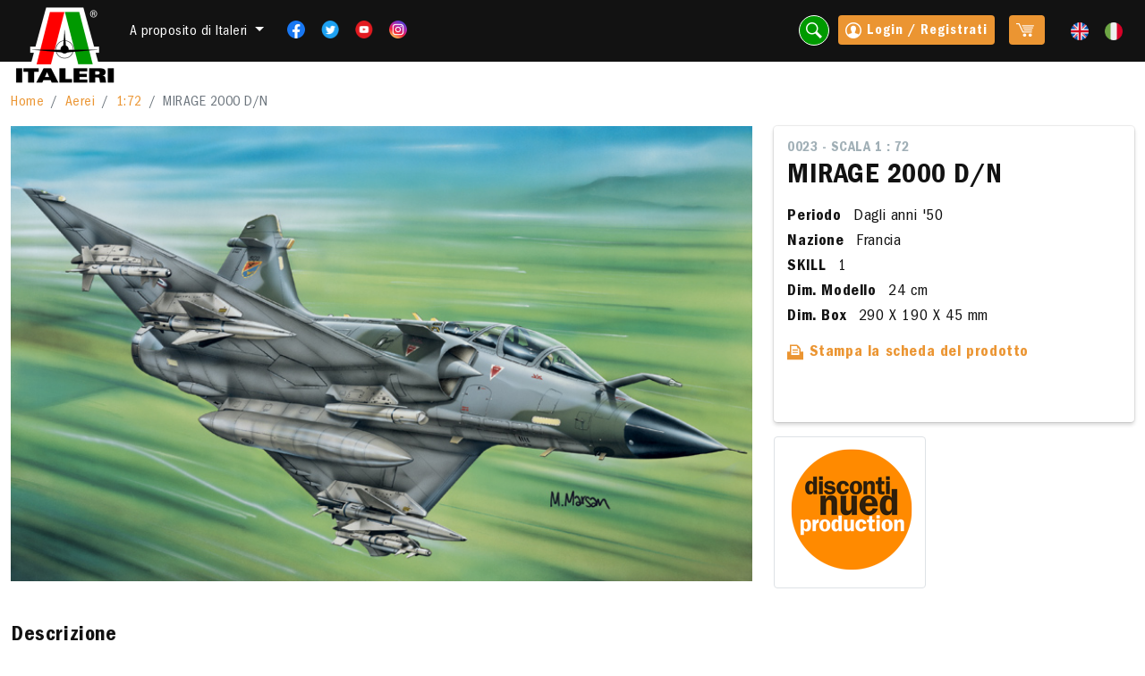

--- FILE ---
content_type: text/html; charset=UTF-8
request_url: https://www.italeri.com/prodotto/67
body_size: 11110
content:
<!DOCTYPE html>
<html lang="it">
	<head>
	    <meta charset="utf-8">
	    <meta http-equiv="X-UA-Compatible" content="IE=edge">
	    <meta name="viewport" content="width=device-width, initial-scale=1">
	    <title>ITALERI - MIRAGE 2000 D/N</title>
		<!--META TAG PER FACEBOOK"-->
<meta property="og:title" content="MIRAGE 2000 D/N"/>
<meta property="og:type" content="website"/>
<meta property="og:site_name" content="ITALERI - "/>
<meta property="og:image" content="https://www.italeri.com/imgup/products/023_illustrazione_LR.jpg"/>
<meta property="og:url" content="https//www.italeri.com/scheda.asp?idProdotto=67"/>
<meta property="og:description" content= "Parallelamente al Mirage 2000 monoposto venne sviluppata una versione biposto destinata all’addestramento, oltreché una variante d’attacco armata con ordigni atomici denominata N."/>
<!--FINE META TAG PER FACEBOOK"-->
	    <link href="https://www.italeri.com/2021/css/main.css" rel="stylesheet" type="text/css" media="screen" />
<style>
.pagination {
  display: inline-block;
  margin: 10px;
}
.pagination a {
  color: black;
  float: left;
  padding: 8px 16px;
  text-decoration: none;
  transition: background-color .3s;
  border: 1px solid #ddd;
  margin: 0 4px;
}
.pagination a.active {
  background-color: #4CAF50;
  color: white;
  border: 1px solid #4CAF50;
}
.pagination a:hover:not(.active) {background-color: #ddd;}

.search-link {
border: 1px solid #ffffff;
}

.box.cta, .box.cta2{
  /*min-height: 240px; */
}
.box.cta.no-gradient:after {
  background: none;
}


</style>	    <link href="https://www.italeri.com/2021/css/_style_print.css" rel="stylesheet" type="text/css" media="print" />
	    <script type="text/javascript">
    var _iub = _iub || [];
    _iub.csConfiguration = {"askConsentAtCookiePolicyUpdate":true,"ccpaApplies":true,"consentOnContinuedBrowsing":false,"enableCcpa":true,"invalidateConsentWithoutLog":true,"perPurposeConsent":true,"reloadOnConsent":true,"siteId":220287,"cookiePolicyId":718051,"lang":"it", "banner":{ "acceptButtonColor":"#00b2a8","acceptButtonDisplay":true,"backgroundColor":"#2a2a2a","closeButtonRejects":true,"customizeButtonCaptionColor":"#3d3d3d","customizeButtonColor":"#fefefe","customizeButtonDisplay":true,"explicitWithdrawal":true,"listPurposes":true,"position":"float-bottom-center","rejectButtonColor":"#75787b","rejectButtonDisplay":true }};
    </script>

    <script type="text/javascript" src="//cdn.iubenda.com/cs/ccpa/stub.js"></script>
    <script type="text/javascript" src="//cdn.iubenda.com/cs/iubenda_cs.js" charset="UTF-8" async></script>
	   	<script async src="https://www.googletagmanager.com/gtag/js?id=UA-17011528-2"></script>
<script>
  window.dataLayer = window.dataLayer || [];
  function gtag(){dataLayer.push(arguments);}
  gtag('js', new Date());

  gtag('config', 'UA-17011528-2');
</script>	</head>
	<body>
	<div id="wrapper">
		<!--- Header -->
<nav class="navbar navbar-expand-lg navbar-dark bg-dark fixed-top">
    <div class="container-fluid">
        <a class="navbar-brand logo me-lg-0 me-auto" href="https://www.italeri.com"></a>
        <!-- Azioni da mobile: i tasti sono ripetuti per versione modile e desktop -->
        <ul class="navbar-nav mb-2 mb-lg-0 flex-row d-lg-none">
            <li class="nav-item">
                <button data-bs-target="#searchModal" data-bs-toggle="modal" class="nav-link search-link">
                    <i class="im im-magnifier"></i>
                </button>
            </li>
            <li class="nav-item">
                     
                     <a data-bs-target="#loginModal" data-bs-toggle="modal" class="nav-link button small me-3" href="#" data-route="front.product"><i class="im im-user-circle"></i></a>
                               
            </li>
            <li class="nav-item">
                    <!-- se carrello vuoto mostrare solo span.cart -->
                    <span class="cart me-1"></span> 
                                    
            </li>
        </ul>

        <button class="navbar-toggler" type="button" data-bs-toggle="collapse" data-bs-target="#navbarSupportedContent" aria-controls="navbarSupportedContent" aria-expanded="false" aria-label="Toggle navigation">
            <span class="navbar-toggler-icon"></span>
        </button>

        <div class="collapse navbar-collapse" id="navbarSupportedContent">
            <ul class="navbar-nav me-auto mb-2 mb-lg-0">
                <li class="nav-item dropdown d-none d-sm-inline-block">
                    <a class="nav-link dropdown-toggle mt-1" href="#" id="navbarDropdown" role="button" data-bs-toggle="dropdown" aria-expanded="false">
                        A proposito di Italeri                    </a>
                    <ul class="dropdown-menu" aria-labelledby="navbarDropdown">
                        <li><a class="dropdown-item" href="https://www.italeri.com">Home</a></li>
                        <li><a class="dropdown-item" href="https://www.italeri.com/azienda">A proposito di Italeri</a></li>
                         <li><a class="dropdown-item" href="https://www.italeri.com/rivenditori">Italeri nel mondo</a></li>
                        <li><a class="dropdown-item" href="https://www.italeri.com/contatti">Contatti</a></li>
                        <!-- <li><a class="dropdown-item" href="#">Infoshop</a></li> -->
                        <li><a class="dropdown-item" href="https://www.italeri.com/promo">Promo</a></li>
                    </ul>
                </li>
                <li class="nav-item d-sm-none mt-3">
                    <a class="nav-link" href="https://www.italeri.com">Home</a>
                </li>
                <li class="nav-item d-sm-none">
                    <a class="nav-link" href="https://www.italeri.com/azienda">A proposito di Italeri</a>
                </li>
                 <li class="nav-item d-sm-none"><a class="nav-link" href="https://www.italeri.com/rivenditori">Italeri nel mondo</a></li>
                <li class="nav-item d-sm-none">
                    <a class="nav-link" href="https://www.italeri.com/contatti">Contatti</a>
                </li>
                <li class="nav-item d-sm-none">
                    <a class="nav-link" href="https://www.italeri.com/promo">Promo</a>
                </li>
                <!-- <li class="nav-item d-sm-none">
                    <li><a class="nav-link" href="#">Infoshop</a></li>
                </li> -->
                <li class="nav-item">
                    <a class="nav-link d-inline-block pe-2 pe-lg-0" href="https://www.facebook.com/ItaleriModelKit" title="Facebook" target="_blank"><img class="w20" src="https://www.italeri.com/img/icone/fb.png"></a>
                    <a class="nav-link d-inline-block pe-2 pe-lg-0" href="https://twitter.com/ItaleriModelKit" title="Twitter" target="_blank"><img class="w20" src="https://www.italeri.com/img/icone/tw.png"></a>
                    <a class="nav-link d-inline-block pe-2 pe-lg-0" href="https://www.youtube.com/@ItaleriModelKit" title="Youtube" target="_blank"><img class="w20" src="https://www.italeri.com/img/icone/yt.png"></a>
                    <a class="nav-link d-inline-block" href="https://www.instagram.com/italeri/"  title="Instagram" target="_blank"><img class="w20" src="https://www.italeri.com/img/icone/ig.png"></a>
                </li>
            </ul>

            <ul class="navbar-nav mb-2 mb-lg-0">

                <li class="nav-item d-none d-sm-inline-block">
                    <button data-bs-target="#searchModal" data-bs-toggle="modal" class="nav-link search-link">
                        <i class="im im-magnifier"></i>
                    </button>
                </li>

                <!-- Azioni Desktop -->
                <li class="nav-item d-none d-lg-block">

                                           <a data-bs-target="#loginModal" data-bs-toggle="modal" class="nav-link button small me-3" href="#"><i class="im im-user-circle"></i> Login / Registrati</a>
                    
                   
                </li>
                <li class="nav-item d-none d-lg-block">
                    <a class="nav-link button small me-3" href="https://www.italeri.com/carrello">
                        <!-- se carrello vuoto mostrare solo span.cart -->
                        <span class="cart me-1"></span> 
                                            </a>
                </li>

                <li class="nav-item">
                                                                        <a class="nav-link d-inline-block  pe-lg-0 " href="https://www.italeri.com/en/product/67"><img class="w20" src="https://www.italeri.com/img/icone/en.png"></a> 
                                                    <a class="nav-link d-inline-block " href="https://www.italeri.com/prodotto/67"><img class="w20" src="https://www.italeri.com/img/icone/it.png"></a> 
                                                            </li>
            </ul>
        </div>
    </div>
</nav>
<!--- Fine Header -->		<div id="pagina">
			 
  <section>     <!-- percorso -->
    <div class="pt-3 pb-3">
        <div class="container-fluid">
            <nav aria-label="breadcrumb">
                <ol class="breadcrumb mb-0">
                    <li class="breadcrumb-item"><a href="https://www.italeri.com">Home</a></li>
                                        <li class="breadcrumb-item"><a class="category-col" data-bs-toggle="modal" data-bs-target="#categoryModal" href="#" data-id="1" data-actionurl="https://www.italeri.com/scelta-scala" data-key="categorie" data-language="it"> Aerei</a></li>
                    
                                                <li class="breadcrumb-item"><a href="https://www.italeri.com/categoria/1/3"> 1:72 </a></li>
                                                            <li class="breadcrumb-item active" aria-current="page">MIRAGE 2000 D/N</li>
                </ol>
            </nav>
        </div>
    </div>
    <!-- fine percorso -->

    <div class="container-fluid">

        <div class="row mb-4">
            <div class="col-xl-8 col-lg-6 col-md-6">
                
                                     <div class="row mb-4">
                     <img src="https://www.italeri.com/uploads/products/023_illustrazione_LR.jpg" class="img-fluid">
                     </div>
                            </div>


            <div class="col-xl-4 col-lg-6 col-md-6">
                <div class="box">
                    <label class="lighter scala">0023  - Scala 1 : 72</label>
                    <h1 class="large">MIRAGE 2000 D/N</h1>
                      <p id="product-scala-print" style="display:none">0023  - Scala 1 : 72</p>
                     <img id="product-img-print" src="https://www.italeri.com/uploads/products/023_illustrazione_LR.jpg" style="display:none">
                                                            <p class="mb-0">
                        <strong class="me-2">Periodo</strong> Dagli anni &#039;50 
                    </p>
                                                            <p class="mb-0">
                        <strong class="me-2">Nazione</strong> Francia
                    </p>
                                        <p class="mb-0">
                        <strong class="me-2">SKILL</strong> 1
                    </p>
                                        <p class="mb-0">
                        <strong class="me-2">Dim. Modello</strong> 24 cm
                    </p>
                                                            <p>
                        <strong class="me-2">Dim. Box</strong> 290 X 190 X 45 mm
                    </p>
                    
                                                                   

                    <p class="mb-5">
                        <a class="fw-bold btn-print" href="javascript:window.print();"><i class="im im-printer"></i> Stampa la scheda del prodotto </a>
                    </p>
                    <div class="row">
                        <div class="col-7 col-sm-12 my-auto">
                                                    </div>
                                                                                     
                               
                                            </div>
                </div>
                <div class="row mt-3">
                                       
                                              <div class="col-md-6">
                        <img src="https://www.italeri.com/uploads/speciallines/xv5AsJmkELaV4nXloZy14qVbpykMGDVOEt4Iw2AH.png"  alt="Out of stock" title="Out of stock" class="img-thumbnail rounded float-left"/>
                        </div>
                                         
                  
                                    </div>
            </div>
        </div>

        <div class="row mb-4">
            <div class="col-md-8">
                <p class="h3">Descrizione</p>
                
                <p>
                    <p>Parallelamente al Mirage 2000 monoposto venne sviluppata una versione biposto destinata all&rsquo;addestramento, oltrech&eacute; una variante d&rsquo;attacco armata con ordigni atomici denominata N. Da questo velivolo, utilizzato esclusivamente dall&rsquo;Aviazione Francese nel ruolo strategico, si &egrave; evoluto il Mirage 2000 D destinato al ruolo di interdizione ognitempo per l&rsquo;Arme&eacute; de lAir.</p>
                </p>
                 

            </div>
            <div class="col-md-4">
                
                                    <p class="h3 mt-4">
                                         Decals per  3 versioni                                        </p>
                                                          <img src="https://www.italeri.com/uploads/decals/france(1).png" alt="France" class="decals" />
                                        <img src="https://www.italeri.com/uploads/decals/Grece.png" alt="Greece" class="decals" />
                                        <img src="https://www.italeri.com/uploads/decals/taiwan.png" alt="Taiwan" class="decals" />
                  
                  

                  
            </div>
        </div>
                <p class="h3 correlati">Prodotti correlati</p>
        <!-- prodotti correlati carousel -->
        <div id="relatedProdCarousel" class="carousel carousel-multi slide" data-bs-ride="carousel">

            <div class="carousel-indicators">
                <!-- aggiungere button a seconda del numero di slides (8 per le ultime uscite) -->
                                    <button type="button" data-bs-target="#relatedProdCarousel" data-bs-slide-to="0" class=" active " aria-current="true" aria-label="1"></button>
                                    <button type="button" data-bs-target="#relatedProdCarousel" data-bs-slide-to="1" class="" aria-current="true" aria-label="2"></button>
                                    <button type="button" data-bs-target="#relatedProdCarousel" data-bs-slide-to="2" class="" aria-current="true" aria-label="3"></button>
                                    <button type="button" data-bs-target="#relatedProdCarousel" data-bs-slide-to="3" class="" aria-current="true" aria-label="4"></button>
                                    <button type="button" data-bs-target="#relatedProdCarousel" data-bs-slide-to="4" class="" aria-current="true" aria-label="5"></button>
                                    <button type="button" data-bs-target="#relatedProdCarousel" data-bs-slide-to="5" class="" aria-current="true" aria-label="6"></button>
                                    <button type="button" data-bs-target="#relatedProdCarousel" data-bs-slide-to="6" class="" aria-current="true" aria-label="7"></button>
                                    <button type="button" data-bs-target="#relatedProdCarousel" data-bs-slide-to="7" class="" aria-current="true" aria-label="8"></button>
                                    <button type="button" data-bs-target="#relatedProdCarousel" data-bs-slide-to="8" class="" aria-current="true" aria-label="9"></button>
                                    <button type="button" data-bs-target="#relatedProdCarousel" data-bs-slide-to="9" class="" aria-current="true" aria-label="10"></button>
                                    <button type="button" data-bs-target="#relatedProdCarousel" data-bs-slide-to="10" class="" aria-current="true" aria-label="11"></button>
                                    <button type="button" data-bs-target="#relatedProdCarousel" data-bs-slide-to="11" class="" aria-current="true" aria-label="12"></button>
                                
            </div>

            <div class="carousel-inner p-3" role="listbox">
                <!-- Mostrare 8 ultime uscite, se sono richiste di più aumentare i button dei carousel-indicators sopra -->
                <!-- prima slide con classe active -->
                                  <!-- singola slide prodotto -->
                    <div class="carousel-item  active ">
                     <div class="card h-100 me-2 ms-2">
    <!-- link a singolo prodotto-->
    <a href="https://www.italeri.com/prodotto/2717">
                    <img src="https://www.italeri.com/uploads/products/1396_tavola2RETT.jpg" class="card-img-top">
            </a>
    <div class="card-body">
        <label class="lighter">1396 -   Scala 1 : 72</label>
        <!-- link a singolo prodotto-->
        <a href="https://www.italeri.com/prodotto/2717">
            <h3 class="card-title mb-0 font-color">HAWK T1</h3>
        </a>
    </div>
    <div class="card-footer">
              </div>
</div>                      </div>
                <!-- fine singola slide prodotto -->
                                 <!-- singola slide prodotto -->
                    <div class="carousel-item ">
                     <div class="card h-100 me-2 ms-2">
    <!-- link a singolo prodotto-->
    <a href="https://www.italeri.com/prodotto/80">
                    <img src="https://www.italeri.com/uploads/products/083_illustrazione_LRrett.jpg" class="card-img-top">
            </a>
    <div class="card-body">
        <label class="lighter">0083 -   Scala 1 : 72</label>
        <!-- link a singolo prodotto-->
        <a href="https://www.italeri.com/prodotto/80">
            <h3 class="card-title mb-0 font-color">F/A - 18E  SUPER HORNET</h3>
        </a>
    </div>
    <div class="card-footer">
                    <div class="d-flex justify-content-between">
                           <form role="form" id="formAggiungi_80" action="https://www.italeri.com/acquisto/80" method="POST">
<input type="hidden" name="_token" value="RP1CH9Qo37Stm3bsC41lxwCt4GjSgvRxehMREzis" autocomplete="off">
<input type="hidden" name="qta" value="1">
<a href="#" onclick="event.preventDefault();document.getElementById('formAggiungi_80').submit();" class="fw-bold">Aggiungi al carrello</a>
</form>                                      <strong>€ 19.00</strong>
                    </div>
             </div>
</div>                      </div>
                <!-- fine singola slide prodotto -->
                                 <!-- singola slide prodotto -->
                    <div class="carousel-item ">
                     <div class="card h-100 me-2 ms-2">
    <!-- link a singolo prodotto-->
    <a href="https://www.italeri.com/prodotto/1939">
                    <img src="https://www.italeri.com/uploads/products/1306_illustrazioneRETT.jpg" class="card-img-top">
            </a>
    <div class="card-body">
        <label class="lighter">1306 -   Scala 1 : 72</label>
        <!-- link a singolo prodotto-->
        <a href="https://www.italeri.com/prodotto/1939">
            <h3 class="card-title mb-0 font-color">JAS 39 Gripen</h3>
        </a>
    </div>
    <div class="card-footer">
                    <div class="d-flex justify-content-between">
                           <form role="form" id="formAggiungi_1939" action="https://www.italeri.com/acquisto/1939" method="POST">
<input type="hidden" name="_token" value="RP1CH9Qo37Stm3bsC41lxwCt4GjSgvRxehMREzis" autocomplete="off">
<input type="hidden" name="qta" value="1">
<a href="#" onclick="event.preventDefault();document.getElementById('formAggiungi_1939').submit();" class="fw-bold">Aggiungi al carrello</a>
</form>                                      <strong>€ 14.00</strong>
                    </div>
             </div>
</div>                      </div>
                <!-- fine singola slide prodotto -->
                                 <!-- singola slide prodotto -->
                    <div class="carousel-item ">
                     <div class="card h-100 me-2 ms-2">
    <!-- link a singolo prodotto-->
    <a href="https://www.italeri.com/prodotto/2118">
                    <img src="https://www.italeri.com/uploads/products/1319-ArtworkRETT.jpg" class="card-img-top">
            </a>
    <div class="card-body">
        <label class="lighter">1319 -   Scala 1 : 72</label>
        <!-- link a singolo prodotto-->
        <a href="https://www.italeri.com/prodotto/2118">
            <h3 class="card-title mb-0 font-color">Rafale M Opérations Extérieures 2011</h3>
        </a>
    </div>
    <div class="card-footer">
              </div>
</div>                      </div>
                <!-- fine singola slide prodotto -->
                                 <!-- singola slide prodotto -->
                    <div class="carousel-item ">
                     <div class="card h-100 me-2 ms-2">
    <!-- link a singolo prodotto-->
    <a href="https://www.italeri.com/prodotto/2209">
                    <img src="https://www.italeri.com/uploads/products/1334_illustrazioneRETT.jpg" class="card-img-top">
            </a>
    <div class="card-body">
        <label class="lighter">1334 -   Scala 1 : 72</label>
        <!-- link a singolo prodotto-->
        <a href="https://www.italeri.com/prodotto/2209">
            <h3 class="card-title mb-0 font-color">MB 326K Impala</h3>
        </a>
    </div>
    <div class="card-footer">
              </div>
</div>                      </div>
                <!-- fine singola slide prodotto -->
                                 <!-- singola slide prodotto -->
                    <div class="carousel-item ">
                     <div class="card h-100 me-2 ms-2">
    <!-- link a singolo prodotto-->
    <a href="https://www.italeri.com/prodotto/2371">
                    <img src="https://www.italeri.com/uploads/products/1355_fotoRETT.jpg" class="card-img-top">
            </a>
    <div class="card-body">
        <label class="lighter">1355 -   Scala 1 : 72</label>
        <!-- link a singolo prodotto-->
        <a href="https://www.italeri.com/prodotto/2371">
            <h3 class="card-title mb-0 font-color">EF 2000 TYPHOON single seater</h3>
        </a>
    </div>
    <div class="card-footer">
                    <div class="d-flex justify-content-between">
                                      <strong>€ 21.00</strong>
                    </div>
             </div>
</div>                      </div>
                <!-- fine singola slide prodotto -->
                                 <!-- singola slide prodotto -->
                    <div class="carousel-item ">
                     <div class="card h-100 me-2 ms-2">
    <!-- link a singolo prodotto-->
    <a href="https://www.italeri.com/prodotto/2533">
                    <img src="https://www.italeri.com/uploads/products/1377_tavola_RETT(1).jpg" class="card-img-top">
            </a>
    <div class="card-body">
        <label class="lighter">1377 -   Scala 1 : 72</label>
        <!-- link a singolo prodotto-->
        <a href="https://www.italeri.com/prodotto/2533">
            <h3 class="card-title mb-0 font-color">MIG 29A  &#039;&#039;FULCRUM&#039;&#039;</h3>
        </a>
    </div>
    <div class="card-footer">
                    <div class="d-flex justify-content-between">
                           <form role="form" id="formAggiungi_2533" action="https://www.italeri.com/acquisto/2533" method="POST">
<input type="hidden" name="_token" value="RP1CH9Qo37Stm3bsC41lxwCt4GjSgvRxehMREzis" autocomplete="off">
<input type="hidden" name="qta" value="1">
<a href="#" onclick="event.preventDefault();document.getElementById('formAggiungi_2533').submit();" class="fw-bold">Aggiungi al carrello</a>
</form>                                      <strong>€ 19.00</strong>
                    </div>
             </div>
</div>                      </div>
                <!-- fine singola slide prodotto -->
                                 <!-- singola slide prodotto -->
                    <div class="carousel-item ">
                     <div class="card h-100 me-2 ms-2">
    <!-- link a singolo prodotto-->
    <a href="https://www.italeri.com/prodotto/94">
                    <img src="https://www.italeri.com/uploads/products/0163_illustrazione_LRrett.jpg" class="card-img-top">
            </a>
    <div class="card-body">
        <label class="lighter">0163 -   Scala 1 : 72</label>
        <!-- link a singolo prodotto-->
        <a href="https://www.italeri.com/prodotto/94">
            <h3 class="card-title mb-0 font-color">C - 7 KFIR</h3>
        </a>
    </div>
    <div class="card-footer">
              </div>
</div>                      </div>
                <!-- fine singola slide prodotto -->
                                 <!-- singola slide prodotto -->
                    <div class="carousel-item ">
                     <div class="card h-100 me-2 ms-2">
    <!-- link a singolo prodotto-->
    <a href="https://www.italeri.com/prodotto/101">
                    <img src="https://www.italeri.com/uploads/products/192_illustrazioneRETT.jpg" class="card-img-top">
            </a>
    <div class="card-body">
        <label class="lighter">0192 -   Scala 1 : 72</label>
        <!-- link a singolo prodotto-->
        <a href="https://www.italeri.com/prodotto/101">
            <h3 class="card-title mb-0 font-color">MIG 29UB FULCRUM</h3>
        </a>
    </div>
    <div class="card-footer">
              </div>
</div>                      </div>
                <!-- fine singola slide prodotto -->
                                 <!-- singola slide prodotto -->
                    <div class="carousel-item ">
                     <div class="card h-100 me-2 ms-2">
    <!-- link a singolo prodotto-->
    <a href="https://www.italeri.com/prodotto/98">
                    <img src="https://www.italeri.com/uploads/products/0184_illustrazione_LRrett.jpg" class="card-img-top">
            </a>
    <div class="card-body">
        <label class="lighter">0184 -   Scala 1 : 72</label>
        <!-- link a singolo prodotto-->
        <a href="https://www.italeri.com/prodotto/98">
            <h3 class="card-title mb-0 font-color">MIG - 29 FULCRUM</h3>
        </a>
    </div>
    <div class="card-footer">
              </div>
</div>                      </div>
                <!-- fine singola slide prodotto -->
                                 <!-- singola slide prodotto -->
                    <div class="carousel-item ">
                     <div class="card h-100 me-2 ms-2">
    <!-- link a singolo prodotto-->
    <a href="https://www.italeri.com/prodotto/86">
                    <img src="https://www.italeri.com/uploads/products/099_IllustrazioneRETT.jpg" class="card-img-top">
            </a>
    <div class="card-body">
        <label class="lighter">0099 -   Scala 1 : 72</label>
        <!-- link a singolo prodotto-->
        <a href="https://www.italeri.com/prodotto/86">
            <h3 class="card-title mb-0 font-color">EF - 2000B EUROFIGHTER</h3>
        </a>
    </div>
    <div class="card-footer">
              </div>
</div>                      </div>
                <!-- fine singola slide prodotto -->
                                 <!-- singola slide prodotto -->
                    <div class="carousel-item ">
                     <div class="card h-100 me-2 ms-2">
    <!-- link a singolo prodotto-->
    <a href="https://www.italeri.com/prodotto/74">
                    <img src="https://www.italeri.com/uploads/products/059_illustrazione_LRrett.jpg" class="card-img-top">
            </a>
    <div class="card-body">
        <label class="lighter">0059 -   Scala 1 : 72</label>
        <!-- link a singolo prodotto-->
        <a href="https://www.italeri.com/prodotto/74">
            <h3 class="card-title mb-0 font-color">SUKHOI  SU - 34</h3>
        </a>
    </div>
    <div class="card-footer">
              </div>
</div>                      </div>
                <!-- fine singola slide prodotto -->
                                  
            </div>
            <a class="carousel-control-prev bg-transparent w-aut" href="#relatedProdCarousel" role="button" data-bs-slide="prev">
                <span class="carousel-control-prev-icon" aria-hidden="true"></span>
            </a>
            <a class="carousel-control-next bg-transparent w-aut" href="#relatedProdCarousel" role="button" data-bs-slide="next">
                <span class="carousel-control-next-icon" aria-hidden="true"></span>
            </a>
        </div>
        <!-- fine  prodotti correlati carousel -->
            </div>
  </section>  
		</div>
	</div>
	<!--- Footer -->
<footer>
    <div class="container-fluid">
        <hr>
        <div class="row">
            <div class="col-lg-2 col-sm-6">
                <div class="logo mb-3"></div>
                <p class="mb-4 small">
                    <strong>ITALERI S.p.A.</strong>
                    via Pradazzo 6/b
                    40012 Calderara di Reno<br>
                    Bologna - Italy
                </p>
                <p>     
                     <a href="https://www.facebook.com/ItaleriModelKit" title="Facebook" target="_blank"><img class="w40 me-2" src="https://www.italeri.com/img/icone/fb.png"></a>
                    <a href="https://twitter.com/ItaleriModelKit" title="Twitter" target="_blank"><img class="w40 me-2" src="https://www.italeri.com/img/icone/tw.png"></a>
                    <a href="https://www.youtube.com/@ItaleriModelKit" title="Youtube" target="_blank"><img class="w40 me-2" src="https://www.italeri.com/img/icone/yt.png"></a>
                    <a href="https://www.instagram.com/italeri/"  title="Instagram" target="_blank"><img class="w40" src="https://www.italeri.com/img/icone/ig.png"></a>
                </p>
            </div>

            <div class="col-lg-4 col-sm-6 me-auto mb-4">
                <form id="formNL" name="formNL" method="post" action="https://www.italeri.com/contatti/newsletter">
            <input type="hidden" name="_token" value="RP1CH9Qo37Stm3bsC41lxwCt4GjSgvRxehMREzis" autocomplete="off">
                <label>Iscriviti alla nostra newsletter</label>
                <div class="input-group mb-3 newsletter-input-group">
                     <input class="form-control" name="email_newsletter" type="email" id="email_newsletter"
                placeholder="E-mail" maxlength="150" value="" aria-describedby="button-addon2" required />
                    <div class="input-group-append">
                        <button class="button text-uppercase" type="submit" id="button-addon2">Iscrivimi</button>
                    </div>
                </div>
                
                <label class="control control-checkbox mb-4 text-start small">Ho preso visione della <a href='https://www.italeri.com/privacy' target='_blank'>privacy policy</a><br> e acconsento al trattamento dei dati. 
                    <input class="checkbox" type="checkbox" name="privacy_newsletter" id="privacy_newsletter" value="1" required/>
                    <div class="control-indicator"></div>
                </label>
                
                <div data-sitekey="6LebjooUAAAAAJtH9scfKoSxZj3ZebjalL8Tla2N" class="g-recaptcha"></div>
                
                
                            </form>
                <!-- <label>Serve aiuto?</label>
                <a href="https://www.italeri.com/contatti" class="d-flex justify-content-center justify-content-sm-start">
                    <i class="im im-support large my-auto me-2"></i>
                    <strong>
                       CONTATTA IL NOSTRO <br>SERVIZIO CLIENTI                    </strong>
                </a> -->

            </div>

            <div class="col-lg-2 col-md-4 col-sm-4">
                <label>Categorie</label>

                                    <a class="d-block mb-2 font-color small" data-bs-toggle="modal" data-bs-target="#categoryModal" href="#" data-id="1" data-actionurl="https://www.italeri.com/scelta-scala" data-key="categorie" data-language="it">
                    Aerei
                    </a>
                                    <a class="d-block mb-2 font-color small" data-bs-toggle="modal" data-bs-target="#categoryModal" href="#" data-id="2" data-actionurl="https://www.italeri.com/scelta-scala" data-key="categorie" data-language="it">
                    Elicotteri
                    </a>
                                    <a class="d-block mb-2 font-color small" data-bs-toggle="modal" data-bs-target="#categoryModal" href="#" data-id="3" data-actionurl="https://www.italeri.com/scelta-scala" data-key="categorie" data-language="it">
                    Veicoli Militari
                    </a>
                                    <a class="d-block mb-2 font-color small" data-bs-toggle="modal" data-bs-target="#categoryModal" href="#" data-id="4" data-actionurl="https://www.italeri.com/scelta-scala" data-key="categorie" data-language="it">
                    Figurini
                    </a>
                                    <a class="d-block mb-2 font-color small" data-bs-toggle="modal" data-bs-target="#categoryModal" href="#" data-id="5" data-actionurl="https://www.italeri.com/scelta-scala" data-key="categorie" data-language="it">
                    Diorami Accessori
                    </a>
                                    <a class="d-block mb-2 font-color small" data-bs-toggle="modal" data-bs-target="#categoryModal" href="#" data-id="6" data-actionurl="https://www.italeri.com/scelta-scala" data-key="categorie" data-language="it">
                    Navi
                    </a>
                
                <a class="d-block mb-2 font-color small" data-bs-toggle="modal" data-bs-target="#categoryModal" href="#" data-id="0" data-actionurl="https://www.italeri.com/scelta-categoria" data-key="battleset" data-language="it">
                   Battle sets e Wargames                </a>

                                    <a class="d-block mb-2 font-color small" data-bs-toggle="modal" data-bs-target="#categoryModal" href="#" data-id="7" data-actionurl="https://www.italeri.com/scelta-scala" data-key="categorie" data-language="it">
                    Camion
                    </a>
                                    <a class="d-block mb-2 font-color small" data-bs-toggle="modal" data-bs-target="#categoryModal" href="#" data-id="8" data-actionurl="https://www.italeri.com/scelta-scala" data-key="categorie" data-language="it">
                    Auto e Moto
                    </a>
                                    <a class="d-block mb-2 font-color small" data-bs-toggle="modal" data-bs-target="#categoryModal" href="#" data-id="9" data-actionurl="https://www.italeri.com/scelta-scala" data-key="categorie" data-language="it">
                    Treni
                    </a>
                
                <a class="d-block mb-2 font-color small" data-bs-toggle="modal" data-bs-target="#categoryModal" href="#" data-id="0" data-actionurl="https://www.italeri.com/scelta-categoria" data-key="accessori" data-language="it">
                  Pennelli, colle e colori                </a>

                <a class="d-block mb-2 font-color small" data-bs-toggle="modal" data-bs-target="#categoryModal" href="#" data-id="0" data-actionurl="https://www.italeri.com/scelta-categoria" data-key="diecast" data-language="it">
                   Die cast                </a>
               <a class="d-block mb-2 font-color small" data-bs-toggle="modal" data-bs-target="#categoryModal" href="#" data-id="0" data-actionurl="https://www.italeri.com/scelta-categoria" data-key="kit" data-language="it">
                    Kit per principianti                </a>
               <a class="d-block mb-2 font-color small" data-bs-toggle="modal" data-bs-target="#categoryModal" href="#" data-id="0" data-actionurl="https://www.italeri.com/scelta-categoria" data-key="special">
                    Linee speciali                </a>
            </div>

            <div class="col-lg-2 col-md-4 col-sm-4">
                <label>ITALERI</label>
                <a href="https://www.italeri.com" class="d-block mb-2 font-color small">Home</a>
                <a href="https://www.italeri.com/azienda" class="d-block mb-2 font-color small">A proposito di Italeri</a>
                <a href="https://www.italeri.com/rivenditori" class="d-block mb-2 font-color small">Italeri nel mondo</a>
                <a href="https://www.italeri.com/news" class="d-block mb-2 font-color small">Notizie ed Eventi</a>
                 <a href="https://www.italeri.com/video" class="d-block mb-5 font-color small">Video tutorials</a>
                <label>Contatti</label>
                <a href="tel:+390513175211" class="d-block mb-2 font-color small">Tel: +39 051 3175211</a>
                <p class="d-block mb-2 font-color small">Fax: +39 051 726459</p>
                <p class="d-block mb-2 font-color small">www.italeri.com</p>
                <p class="d-block mb-2 font-color small">italeri@italeri.com</p>
            </div>

            <div class="col-lg-2 col-md-4 col-sm-4">
                <label>SHOP</label>
                <a href="https://www.italeri.com/costi-spedizione" class="d-block mb-2 font-color small">Costi di spedizione</a>
                <a href="https://www.italeri.com/promo" class="d-block mb-2 font-color small">Promo</a>
                <a href="https://www.italeri.com/termini-condizioni" class="d-block mb-2 font-color small">Termini e condizioni</a>
                 <a href="https://www.italeri.com/regolamento-programma-fedelta" class="d-block mb-2 font-color small">Regolamento programma fedeltà</a>
                <a href="https://www.italeri.com/privacy" class="d-block font-color small">Privacy policy</a>
                <a href="https://www.italeri.com/cookie" class="d-block font-color small">Cookie policy</a>

                <a href="#" class="d-block font-color small iubenda-cs-preferences-link">Aggiorna le tue preferenze di tracciamento della pubblicità</a>


                <img class=" mt-5 img-fluid w-75 mb-3" src="https://www.italeri.com/img/icone/paypal.png"><br>
                <img class="img-fluid w-75 mb-2" src="https://www.italeri.com/img/icone/nexi-2025.png">
            </div>

        </div>

    </div>
</footer>
<div class="bg-dark pt-3 pb-3">
    <div class="container-fluid">
        <div class="row gx-2 justify-content-between">
            <div class="col-md-5 my-auto">
                <div class="d-flex">
                    <img src="https://www.italeri.com/img/icone/tuv.png" class="w30 me-2 my-auto">
                    <p class="xsmall mb-0 text-white mt-2">
                        Company with Quality System Certification of Conformity with UNI EN ISO 9001:2015
                    </p>
                </div>

            </div>

            <div class="col-md-5 my-auto">
                <p class="mb-0 xsmall text-white">
                    Italeri S.p.a | Cap. Soc. Euro 5.200.000 i.v.
                    R.E.A. Bo n.311919 C.F. e R.I. BO n.03708190370 P. Iva IT00652841206 M. B0011362
                </p>
            </div>

            <div class="col-4 col-md-3 col-lg-2 mt-3 mt-md-0">
                <img style="max-height: 40px" class="my-auto img-fluid" src="/img/Confind-Emilia-area-centro-2020.jpg" alt="Confindustria Emilia - Area Centro - Le imprese di Bologna, Ferrara e Modena" title="Confindustria Emilia - Area Centro - Le imprese di Bologna, Ferrara e Modena">
            </div>

        </div>
    </div>
</div>
<!--- fine footer -->	<!-- MODALI -->

<!-- MESSAGGIO FERIE -->
<div class="modal fade" id="dialog-message" tabindex="-1" role="dialog">
  <p><img src="https://www.italeri.com/images/modaleFerie.jpg" class="img-responsive"></p>
</div>

<!-- Modale ricerca -->
<div class="modal fade" id="searchModal" tabindex="-1" aria-labelledby="exampleModalLabel" aria-hidden="true">
    <div class="modal-dialog modal-dialog-centered">
        <div class="modal-content">
            <div class="modal-header">
                <h5 class="modal-title">Cerca</h5>
                <button type="button" class="btn-close" data-bs-dismiss="modal" aria-label="Close"></button>
            </div>
            <div class="modal-body">
                <div class="search-cont">
                    <form action="https://www.italeri.com/cerca" id="form_cerca" name="form_cerca" method="get" role="form">
                        <div class="input-group mb-3">
                            <input type="search" class="form-control search-input" placeholder="Cerca prodotto (Nome Articolo o Codice)" name="cerca" id="inputModalSearch" value="" required minlength="3" aria-describedby="button-addon3">
                            <input type="hidden" name="vis" value="1" />
                            <input type="hidden" name="ord" value="0" />
                            <input type="hidden" name="skip" value="0" />
                            <button class="search-button" type="submit" id="button-addon3"></button>
                        </div>
                    </form>
                    <a href="https://www.italeri.com/ricerca" class="button small icon-button text-uppercase">
                        Cerca per categoria <i class="im im-magnifier"></i>
                    </a>
                </div>
            </div>

        </div>
    </div>
</div>
<!-- fine Modale ricerca -->

<!-- Login Modal -->
<div class="modal fade" id="loginModal" data-bs-backdrop="static" data-bs-keyboard="false" tabindex="-1" aria-hidden="true">
    <div class="modal-dialog">
        <div class="modal-content">
            <div class="modal-header">
                <h5 class="modal-title">Accedi all'area riservata</h5>
                <button type="button" class="btn-close" data-bs-dismiss="modal" aria-label="Close"></button>
            </div>
            <div class="modal-body">
                <form action="https://www.italeri.com/login" method="POST" role="form" id="formLogin">
                    <input type="hidden" name="_token" value="RP1CH9Qo37Stm3bsC41lxwCt4GjSgvRxehMREzis" autocomplete="off">
                    <label>Indirizzo Email</label>
                    <input type="email" placeholder="email" id="email" name="email" value="" class="mb-3" required>
                                        <label>PASSWORD</label>
                   <input type="password" name="password" placeholder="password" id="password" class="mb-3" required>
                                        <button type="submit" class="button mb-3 w-100">LOGIN</button>
                    <!-- single checkbox -->
                    <label class="control control-checkbox small"> Ricordami                         <input name="remember" type="checkbox" >
                        <div class="control-indicator"></div>
                    </label>
                    <p class="small">Password dimenticata? <a href="https://www.italeri.com/password/reset">Clicca qui per recuperarla</a></p>
                </form>
            </div>
            <div class="modal-footer">
                <div class="box-2">
                    <p class="h3">Sei un nuovo utente?</p>
                    <p>
                       Crea un account <strong>Italeri</strong> per avere <strong>Buoni Sconto</strong> (con il <strong>Programma Fedeltà</strong>) sui futuri ordini, conservare il tuo carrello degli acquisti, controllare lo <strong>Stato del tuo Ordine</strong>.                    </p>
                    <a class="button" href="https://www.italeri.com/register">Registrati ora!</a>
                </div>
            </div>
        </div>
    </div>
</div>
<!-- fine login modal -->

<!-- Scala e categoria Modal -->
<div class="modal fade" id="categoryModal" data-bs-backdrop="static" data-bs-keyboard="false" tabindex="-1" aria-hidden="true">
    <div class="modal-dialog modal-lg modal-dialog-centered">
        <div class="modal-content" id="modalContentScala">
            
        </div>
    </div>
</div>
<!-- fine Scala categoria modal -->


<!-- Scala e categoria Modal in pagina intermedia -->
<div class="modal fade" id="categoryPageModal" data-bs-backdrop="static" data-bs-keyboard="false" tabindex="-1" aria-hidden="true">
    <div class="modal-dialog modal-lg modal-dialog-centered">
        <div class="modal-content" id="modalContentContent">
            
        </div>
    </div>
</div>
<!-- fine Scala categoria modal -->

<!-- avvisami disponibilità prodotto -->
<div class="modal fade" id="modalAlert" data-bs-backdrop="static" data-bs-keyboard="false" tabindex="-1" aria-hidden="true">
    <div class="modal-dialog">
        <div class="modal-content">
            <div class="modal-header">
                <h5 class="modal-title">Avvisami quando disponibile</h5>
                <button type="button" class="btn-close" data-bs-dismiss="modal" aria-label="Close"></button>
            </div>
            <div class="modal-body">
               <span id="success"></span>
              <form name="formAlert" id="formAlert">
                <input type="hidden" name="_token" value="RP1CH9Qo37Stm3bsC41lxwCt4GjSgvRxehMREzis" autocomplete="off">
                   <p>Inserisci il tuo indirizzo email per ricevere una notifica quando l'articolo tornerà disponibile.</p>
                   <div class="row">
                    <div class="col-lg-8 col-md-12 col-sm-6">
                        <label>E-mail</label>
                        <input class="mb-3" name="email" type="email" id="email" placeholder="E-mail"
                        maxlength="150" value="" required/>
                                            </div>
                </div>
                  <label class="control control-checkbox mb-3 pt-1 small"> Ho preso visione della <a href='https://www.italeri.com/privacy' target='_blank'>privacy policy</a><br> e acconsento al trattamento dei dati. 
                    <input type="checkbox" name="privacy" id="privacy" value="1" required>
                    <div class="control-indicator"></div>
                </label>
                                  <!-- Allow form submission with keyboard without duplicating the dialog button -->
                  <input class="button" type="button" id="submitAvvisamiBtn" value="Invia">
                   
              </form>
            </div>
        </div>
    </div>
</div>
<!-- fineavvisami disponibilità prodotto -->

<!-- regalo a fine acquisto -->
<div class="modal fade" id="modalGift" data-bs-backdrop="static" data-bs-keyboard="false" tabindex="-1" aria-hidden="true">
    <div class="modal-dialog modal-lg">
        <div class="modal-content">
            <div class="modal-header">
                <h5 class="modal-title"></h5>
                <button type="button" class="btn-close" data-bs-dismiss="modal" aria-label="Close"></button>
            </div>
            <div class="modal-body" id="modalGiftContent">
            
        </div>
    </div>
</div>


    <!-- FINE MODALI -->	<script src="https://code.jquery.com/jquery-3.6.0.min.js" integrity="sha256-/xUj+3OJU5yExlq6GSYGSHk7tPXikynS7ogEvDej/m4=" crossorigin="anonymous"></script>
<script src="https://www.italeri.com/2021/js/bootstrap.bundle.min.js"></script>
<script src="https://cdn.jsdelivr.net/npm/sweetalert2@8"></script> 
<script src='https://www.google.com/recaptcha/api.js'></script>
<script type="text/javascript">

  function plus() {
    $( ".plus" ).on( "click", function() {
      this.parentNode.querySelector('input[type=number]').stepUp();
      var prev = $(this).data('value');
      var prod = $(this).data('id');
      var table = $(this).data('table');
      if (table == 'products'){
        var qta = $('#input_product_'+prod+'').val();
      }else{
        var qta = $('#input_color_'+prod+'').val();
      }

      if (qta != "") {
        if (parseInt(qta) < 1) {
          deleteShCart(prod, table);
        } else {
          aggiornaShCart(prod, qta, table, prev);
        }
      }
    }) 
  }

  function minus() {
    $( ".minus" ).on( "click", function() {
      this.parentNode.querySelector('input[type=number]').stepDown();
      var prev = $(this).data('value');
      var prod = $(this).data('id');
      var table = $(this).data('table');
      if (table == 'products'){
        var qta = $('#input_product_'+prod+'').val();
      }else{
        var qta = $('#input_color_'+prod+'').val();
      }
      if (qta != "") {
        if (parseInt(qta) < 1) {
          deleteShCart(prod, table);
        } else {
          aggiornaShCart(prod, qta, table, prev);
        }
      }
    }) 
  }
    function financial(x) {
    return Number.parseFloat(x).toFixed(2).replace(".", ",");
  }
  function aggiornaShCart(id, qta, table, prev) {
    $('.quantity-error').remove();
    $.ajax({
      url: 'https://www.italeri.com/carrello/modify',
      type: 'POST',
      data: {
        _token: 'RP1CH9Qo37Stm3bsC41lxwCt4GjSgvRxehMREzis',
        item: id,
        qta: qta,
        table: table
      },

      success: function(totale) {
        var count_items = totale['articoli'];
        $('#totaleShcart').html('EUR '+financial(totale['importo']));
        $('#totaleShcart2').html('EUR '+financial(totale['importo']));
        $('#'+id+'[data-table='+table+']').data('val', qta);
        
        $('#'+id+'[data-table='+table+']').data('val', qta);

         $('#plus').data('value', qta);
         $('#minus').data('value', qta);


        $('#totale_carrello_header_pc').text('EUR '+financial(totale['importo']));
        $('#articoli_carrello_header_pc').text( "(" + count_items + ")");
        $('#totale_carrello_header_mobile').text('EUR '+financial(totale['importo']));
        $('#articoli_carrello_header_mobile').text( "(" + count_items + ")");

      },
      error: function(error) {
        $('.quantity-error').remove();
        responseJSON = JSON.parse(error.responseText);
        error = responseJSON.errors.qta[0];
       
        if (table == 'products'){
          $('#input_product_'+id+'').val(prev);
        }else{
          $('#input_color_'+id+'').val(prev);
        }
        $('#'+table+id).closest('.cart-row').find('.error-container').append('<div class="quantity-error error fw-bold mt-3" role="alert">'+error+'</div>');
              }
            });
  }
  function deleteShCart(id, table) {
    $.ajax({
      url: 'https://www.italeri.com/carrello/delete',
      type: 'POST',
      data: {
        _token: 'RP1CH9Qo37Stm3bsC41lxwCt4GjSgvRxehMREzis',
        item: id,
        table: table
      },
      success: function(response) {
        location.href = response.url;
      }
    });
  }
  function bindInput() {
    $("input[type=number]").bind('focusin', function(){

      $(this).data('val', $(this).val());
    });
    $("input[type=number]").bind('input', function(){

              // handle event
              //jQuery.noConflict();
              var prev = $(this).data('val');
              var qta = $(this).val();
              var prod = $(this).attr('id');
              var table = $(this).data('table');
              if (qta != "") {
                if (parseInt(qta) < 1) {
                  deleteShCart(prod, table);
                } else {
                  aggiornaShCart(prod, qta, table, prev);
                }
              }
            });
  }
  

function hideCloseButton(){
   // get the close button inside the modal
   $('#categoryPageModal .btn-close').css('display', 'none');
}

 function aggiungi_contenuto_modale(category_id,key,language,actionurl){
        //alert(data);
        var category_id = category_id;
        var key = key;
        var language = language;
        var actionurl = actionurl;
        $( "#categoryPageModal" ).modal( "show" );

        $.ajax({
            'url': actionurl,
            'type': 'GET',
            'data': {
                'category_id': category_id,
                 'key': key,
                  'language': language,
            },
            'success': function(data) {
                $("#modalContentContent").append(data);
                hideCloseButton();
            },
            error: function(xhr, status, error) 
            {

             alert("Something wrong!");
             location.reload();
            }
        });

    }


 function aggiungi_contenuto_modale_scala(){
         $('#categoryModal').on('show.bs.modal', function (e) {
        //alert(data);
        var category_id = $(e.relatedTarget).data('id');
        var key = $(e.relatedTarget).data('key');
        var language = $(e.relatedTarget).data('language');
        var actionurl = $(e.relatedTarget).data('actionurl');
        $.ajax({
            'url': actionurl,
            'type': 'GET',
            'data': {
                'category_id': category_id,
                 'key': key,
                  'language': language,
            },
            'success': function(data) {
                $("#modalContentScala").append(data);
            },
            error: function(xhr, status, error) 
            {

             alert("Something wrong!");
             //location.reload();
            }
        });
    })
    }
    function rimuovi_contenuto_modale_scala(){
        $('#categoryModal').on('hidden.bs.modal', function (e) {
           $("#modalContentScala").empty();
        })
    }

    function contenuto_modale_avvisami(){
        $("#submitAvvisamiBtn").click(function(){   
                    var actionurl = $(this).data('actionurl');    
          $.ajax({
          url: "https://www.italeri.com/item/notify/67",                 
            timeout: 30000,
            type: "POST",
            data: $('#formAlert').serialize(),
            dataType: 'json',
            error: function(xhr, status, error)  {
      
               if (xhr.status == 422) {
                     var data = xhr.responseText;
                     var jsonData = JSON.parse(data);
                     var msg = "";
                     if (jsonData.errors.email){
                       msg = jsonData.errors.email[0] ;
                     }
                    if (jsonData.errors.privacy){ 
                        msg += "\n";
                        msg += jsonData.errors.privacy[0] ;
                     }
                     alert(msg);
                     //console.log(msg) ;
               }else{
                  alert("Something is wrong!");
               }  
            },
            success: function(data){   
              $("#submitAvvisamiBtn").addClass("disabled", "disabled");
              $("#success").append("<div class='alert alert-success' role='alert'> Grazie, il tuo indirizzo è stato inserito. Riceverai una notitica quando l'articolo tornerà disponibile.</div>");
            }
          })
                  });
    }

    function bottone_accedi(){
        $('#loginModal').on('show.bs.modal', function (e) {
        var route =  $(e.relatedTarget).data('route');
        if (typeof(route) !== 'undefined') {
            $('<input name="route" value="'+route+'">').attr('type','hidden').appendTo('#formLogin');
        }
        })
    }


  function aggiungi_contenuto_modale_gift(){
         $('#GiftModal').on('show.bs.modal', function (e) {
        //alert(data);
        var category_id = $(e.relatedTarget).data('id');
        var key = $(e.relatedTarget).data('key');
        var language = $(e.relatedTarget).data('language');
        var actionurl = $(e.relatedTarget).data('actionurl');
        $.ajax({
            'url': actionurl,
            'type': 'GET',
            'data': {
                'category_id': category_id,
                 'key': key,
                  'language': language,
            },
            'success': function(data) {
                $("#modalContentScala").append(data);
            },
            error: function(xhr, status, error) 
            {

             alert("Something wrong!");
             //location.reload();
            }
        });
    })
    }

     function rimuovi_contenuto_modale_gift(){
        $('#GiftModal').on('hidden.bs.modal', function (e) {
           $("#modalGiftContent").empty();
        })
    }

     function addColorShCart(action) {
        event.preventDefault();
        $.ajax({
          url: action,
          type: 'POST',
          data: {
            _token: 'RP1CH9Qo37Stm3bsC41lxwCt4GjSgvRxehMREzis',
            qta: 1,
          },
          success: function(response) {
            location.href = "https://www.italeri.com/carrello";
          }
        });
      }

    function focus_search(){
        $('#searchModal').on('shown.bs.modal', function (e) {
           $("#inputModalSearch").focus();
           //alert(1);
        })
    }

$(document).ready(function() {

    contenuto_modale_avvisami();
	  aggiungi_contenuto_modale_scala();
    rimuovi_contenuto_modale_scala();
    hideCloseButton();
    bottone_accedi();
    focus_search();

    $('.dropdown-toggle').dropdown();
    $('[data-toggle="tooltip"]').tooltip()

	 $( "#selectRelease" ).change(function() {
	    var link = $( "#selectRelease" ).val();
	    if (link.length > 0 ){
	      window.location = link;
	    }
	  });

     $( "#selectTipoNotizia" ).change(function() {
        var link = $( "#selectTipoNotizia" ).val();
        if (link.length > 0 ){
          window.location = link;
        }
      });

      $( "#selectArchivioNotizia" ).change(function() {
        var link = $( "#selectArchivioNotizia" ).val();
        if (link.length > 0 ){
          window.location = link;
        }
      });

       $('#resend-verification').click(function() {
            $element = $(this);
            email = $(this).data('email');
            $.ajax({
                type: "POST",
                url: "https://www.italeri.com/reinvia-verifica",
                data: {
                    email: email,
                    _token: "RP1CH9Qo37Stm3bsC41lxwCt4GjSgvRxehMREzis"
                },
                success: function(response) {
                    
                  $( "#loginModal" ).modal('hide');
                    $element.remove();
                    
                    Swal.fire({
                        title: response.title,
                        text: response.text,
                        type: 'success',
                        confirmButtonText: response.button
                    });
                },
                error: function(error) {
                    alert("Errore");
                }
            });
        })
         });
  </script></body>
	
	<script src="/2021/js/simple-lightbox.min.js"></script>
<script type="text/javascript">
   
   function view_modal() {
    const params = new URLSearchParams(window.location.search)
    if (params.has('op')) {
        let page = 1;
        if (params.has('p')) {
            page = params.get('p');
        }
        var myModal = new bootstrap.Modal(document.getElementById('catalogueModal'));
        var modalToggle = document.getElementById('catalogueModal');
        myModal.show(modalToggle);
        modalToggle.addEventListener('hide.bs.modal', function (event) {
            window.location.href = "https://www.italeri.com/?p="+page+"";
            //window.location.href = "https://www.italeri.com/?p="+page+"";
        })
     }
   }
 $(document).ready(function(){
    view_modal();
    bindInput();
    plus();
    minus();

    $( ".number-input" ).click(function( event ) {
      event.preventDefault();
    });

    var gallery = new SimpleLightbox('.carousel-item a', {
    });
    //Bootstrap Multi item carousel prodotti correlati
    let items = document.querySelectorAll('#relatedProdCarousel .carousel-item')
    items.forEach((el) => {
        const minPerSlide = 4;
    let next = el.nextElementSibling;
    for (var i = 1; i < minPerSlide; i++) {
        if (!next) {
            next = items[0]
        }
        let cloneChild = next.cloneNode(true);
        el.appendChild(cloneChild.children[0]);
        next = next.nextElementSibling
    }
    });
    $("iframe").attr("width","75%");
    $("iframe").attr("height","75%");
  });
  </script>
</html>


--- FILE ---
content_type: text/html; charset=utf-8
request_url: https://www.google.com/recaptcha/api2/anchor?ar=1&k=6LebjooUAAAAAJtH9scfKoSxZj3ZebjalL8Tla2N&co=aHR0cHM6Ly93d3cuaXRhbGVyaS5jb206NDQz&hl=en&v=PoyoqOPhxBO7pBk68S4YbpHZ&size=normal&anchor-ms=20000&execute-ms=30000&cb=whemfekgxyw2
body_size: 49619
content:
<!DOCTYPE HTML><html dir="ltr" lang="en"><head><meta http-equiv="Content-Type" content="text/html; charset=UTF-8">
<meta http-equiv="X-UA-Compatible" content="IE=edge">
<title>reCAPTCHA</title>
<style type="text/css">
/* cyrillic-ext */
@font-face {
  font-family: 'Roboto';
  font-style: normal;
  font-weight: 400;
  font-stretch: 100%;
  src: url(//fonts.gstatic.com/s/roboto/v48/KFO7CnqEu92Fr1ME7kSn66aGLdTylUAMa3GUBHMdazTgWw.woff2) format('woff2');
  unicode-range: U+0460-052F, U+1C80-1C8A, U+20B4, U+2DE0-2DFF, U+A640-A69F, U+FE2E-FE2F;
}
/* cyrillic */
@font-face {
  font-family: 'Roboto';
  font-style: normal;
  font-weight: 400;
  font-stretch: 100%;
  src: url(//fonts.gstatic.com/s/roboto/v48/KFO7CnqEu92Fr1ME7kSn66aGLdTylUAMa3iUBHMdazTgWw.woff2) format('woff2');
  unicode-range: U+0301, U+0400-045F, U+0490-0491, U+04B0-04B1, U+2116;
}
/* greek-ext */
@font-face {
  font-family: 'Roboto';
  font-style: normal;
  font-weight: 400;
  font-stretch: 100%;
  src: url(//fonts.gstatic.com/s/roboto/v48/KFO7CnqEu92Fr1ME7kSn66aGLdTylUAMa3CUBHMdazTgWw.woff2) format('woff2');
  unicode-range: U+1F00-1FFF;
}
/* greek */
@font-face {
  font-family: 'Roboto';
  font-style: normal;
  font-weight: 400;
  font-stretch: 100%;
  src: url(//fonts.gstatic.com/s/roboto/v48/KFO7CnqEu92Fr1ME7kSn66aGLdTylUAMa3-UBHMdazTgWw.woff2) format('woff2');
  unicode-range: U+0370-0377, U+037A-037F, U+0384-038A, U+038C, U+038E-03A1, U+03A3-03FF;
}
/* math */
@font-face {
  font-family: 'Roboto';
  font-style: normal;
  font-weight: 400;
  font-stretch: 100%;
  src: url(//fonts.gstatic.com/s/roboto/v48/KFO7CnqEu92Fr1ME7kSn66aGLdTylUAMawCUBHMdazTgWw.woff2) format('woff2');
  unicode-range: U+0302-0303, U+0305, U+0307-0308, U+0310, U+0312, U+0315, U+031A, U+0326-0327, U+032C, U+032F-0330, U+0332-0333, U+0338, U+033A, U+0346, U+034D, U+0391-03A1, U+03A3-03A9, U+03B1-03C9, U+03D1, U+03D5-03D6, U+03F0-03F1, U+03F4-03F5, U+2016-2017, U+2034-2038, U+203C, U+2040, U+2043, U+2047, U+2050, U+2057, U+205F, U+2070-2071, U+2074-208E, U+2090-209C, U+20D0-20DC, U+20E1, U+20E5-20EF, U+2100-2112, U+2114-2115, U+2117-2121, U+2123-214F, U+2190, U+2192, U+2194-21AE, U+21B0-21E5, U+21F1-21F2, U+21F4-2211, U+2213-2214, U+2216-22FF, U+2308-230B, U+2310, U+2319, U+231C-2321, U+2336-237A, U+237C, U+2395, U+239B-23B7, U+23D0, U+23DC-23E1, U+2474-2475, U+25AF, U+25B3, U+25B7, U+25BD, U+25C1, U+25CA, U+25CC, U+25FB, U+266D-266F, U+27C0-27FF, U+2900-2AFF, U+2B0E-2B11, U+2B30-2B4C, U+2BFE, U+3030, U+FF5B, U+FF5D, U+1D400-1D7FF, U+1EE00-1EEFF;
}
/* symbols */
@font-face {
  font-family: 'Roboto';
  font-style: normal;
  font-weight: 400;
  font-stretch: 100%;
  src: url(//fonts.gstatic.com/s/roboto/v48/KFO7CnqEu92Fr1ME7kSn66aGLdTylUAMaxKUBHMdazTgWw.woff2) format('woff2');
  unicode-range: U+0001-000C, U+000E-001F, U+007F-009F, U+20DD-20E0, U+20E2-20E4, U+2150-218F, U+2190, U+2192, U+2194-2199, U+21AF, U+21E6-21F0, U+21F3, U+2218-2219, U+2299, U+22C4-22C6, U+2300-243F, U+2440-244A, U+2460-24FF, U+25A0-27BF, U+2800-28FF, U+2921-2922, U+2981, U+29BF, U+29EB, U+2B00-2BFF, U+4DC0-4DFF, U+FFF9-FFFB, U+10140-1018E, U+10190-1019C, U+101A0, U+101D0-101FD, U+102E0-102FB, U+10E60-10E7E, U+1D2C0-1D2D3, U+1D2E0-1D37F, U+1F000-1F0FF, U+1F100-1F1AD, U+1F1E6-1F1FF, U+1F30D-1F30F, U+1F315, U+1F31C, U+1F31E, U+1F320-1F32C, U+1F336, U+1F378, U+1F37D, U+1F382, U+1F393-1F39F, U+1F3A7-1F3A8, U+1F3AC-1F3AF, U+1F3C2, U+1F3C4-1F3C6, U+1F3CA-1F3CE, U+1F3D4-1F3E0, U+1F3ED, U+1F3F1-1F3F3, U+1F3F5-1F3F7, U+1F408, U+1F415, U+1F41F, U+1F426, U+1F43F, U+1F441-1F442, U+1F444, U+1F446-1F449, U+1F44C-1F44E, U+1F453, U+1F46A, U+1F47D, U+1F4A3, U+1F4B0, U+1F4B3, U+1F4B9, U+1F4BB, U+1F4BF, U+1F4C8-1F4CB, U+1F4D6, U+1F4DA, U+1F4DF, U+1F4E3-1F4E6, U+1F4EA-1F4ED, U+1F4F7, U+1F4F9-1F4FB, U+1F4FD-1F4FE, U+1F503, U+1F507-1F50B, U+1F50D, U+1F512-1F513, U+1F53E-1F54A, U+1F54F-1F5FA, U+1F610, U+1F650-1F67F, U+1F687, U+1F68D, U+1F691, U+1F694, U+1F698, U+1F6AD, U+1F6B2, U+1F6B9-1F6BA, U+1F6BC, U+1F6C6-1F6CF, U+1F6D3-1F6D7, U+1F6E0-1F6EA, U+1F6F0-1F6F3, U+1F6F7-1F6FC, U+1F700-1F7FF, U+1F800-1F80B, U+1F810-1F847, U+1F850-1F859, U+1F860-1F887, U+1F890-1F8AD, U+1F8B0-1F8BB, U+1F8C0-1F8C1, U+1F900-1F90B, U+1F93B, U+1F946, U+1F984, U+1F996, U+1F9E9, U+1FA00-1FA6F, U+1FA70-1FA7C, U+1FA80-1FA89, U+1FA8F-1FAC6, U+1FACE-1FADC, U+1FADF-1FAE9, U+1FAF0-1FAF8, U+1FB00-1FBFF;
}
/* vietnamese */
@font-face {
  font-family: 'Roboto';
  font-style: normal;
  font-weight: 400;
  font-stretch: 100%;
  src: url(//fonts.gstatic.com/s/roboto/v48/KFO7CnqEu92Fr1ME7kSn66aGLdTylUAMa3OUBHMdazTgWw.woff2) format('woff2');
  unicode-range: U+0102-0103, U+0110-0111, U+0128-0129, U+0168-0169, U+01A0-01A1, U+01AF-01B0, U+0300-0301, U+0303-0304, U+0308-0309, U+0323, U+0329, U+1EA0-1EF9, U+20AB;
}
/* latin-ext */
@font-face {
  font-family: 'Roboto';
  font-style: normal;
  font-weight: 400;
  font-stretch: 100%;
  src: url(//fonts.gstatic.com/s/roboto/v48/KFO7CnqEu92Fr1ME7kSn66aGLdTylUAMa3KUBHMdazTgWw.woff2) format('woff2');
  unicode-range: U+0100-02BA, U+02BD-02C5, U+02C7-02CC, U+02CE-02D7, U+02DD-02FF, U+0304, U+0308, U+0329, U+1D00-1DBF, U+1E00-1E9F, U+1EF2-1EFF, U+2020, U+20A0-20AB, U+20AD-20C0, U+2113, U+2C60-2C7F, U+A720-A7FF;
}
/* latin */
@font-face {
  font-family: 'Roboto';
  font-style: normal;
  font-weight: 400;
  font-stretch: 100%;
  src: url(//fonts.gstatic.com/s/roboto/v48/KFO7CnqEu92Fr1ME7kSn66aGLdTylUAMa3yUBHMdazQ.woff2) format('woff2');
  unicode-range: U+0000-00FF, U+0131, U+0152-0153, U+02BB-02BC, U+02C6, U+02DA, U+02DC, U+0304, U+0308, U+0329, U+2000-206F, U+20AC, U+2122, U+2191, U+2193, U+2212, U+2215, U+FEFF, U+FFFD;
}
/* cyrillic-ext */
@font-face {
  font-family: 'Roboto';
  font-style: normal;
  font-weight: 500;
  font-stretch: 100%;
  src: url(//fonts.gstatic.com/s/roboto/v48/KFO7CnqEu92Fr1ME7kSn66aGLdTylUAMa3GUBHMdazTgWw.woff2) format('woff2');
  unicode-range: U+0460-052F, U+1C80-1C8A, U+20B4, U+2DE0-2DFF, U+A640-A69F, U+FE2E-FE2F;
}
/* cyrillic */
@font-face {
  font-family: 'Roboto';
  font-style: normal;
  font-weight: 500;
  font-stretch: 100%;
  src: url(//fonts.gstatic.com/s/roboto/v48/KFO7CnqEu92Fr1ME7kSn66aGLdTylUAMa3iUBHMdazTgWw.woff2) format('woff2');
  unicode-range: U+0301, U+0400-045F, U+0490-0491, U+04B0-04B1, U+2116;
}
/* greek-ext */
@font-face {
  font-family: 'Roboto';
  font-style: normal;
  font-weight: 500;
  font-stretch: 100%;
  src: url(//fonts.gstatic.com/s/roboto/v48/KFO7CnqEu92Fr1ME7kSn66aGLdTylUAMa3CUBHMdazTgWw.woff2) format('woff2');
  unicode-range: U+1F00-1FFF;
}
/* greek */
@font-face {
  font-family: 'Roboto';
  font-style: normal;
  font-weight: 500;
  font-stretch: 100%;
  src: url(//fonts.gstatic.com/s/roboto/v48/KFO7CnqEu92Fr1ME7kSn66aGLdTylUAMa3-UBHMdazTgWw.woff2) format('woff2');
  unicode-range: U+0370-0377, U+037A-037F, U+0384-038A, U+038C, U+038E-03A1, U+03A3-03FF;
}
/* math */
@font-face {
  font-family: 'Roboto';
  font-style: normal;
  font-weight: 500;
  font-stretch: 100%;
  src: url(//fonts.gstatic.com/s/roboto/v48/KFO7CnqEu92Fr1ME7kSn66aGLdTylUAMawCUBHMdazTgWw.woff2) format('woff2');
  unicode-range: U+0302-0303, U+0305, U+0307-0308, U+0310, U+0312, U+0315, U+031A, U+0326-0327, U+032C, U+032F-0330, U+0332-0333, U+0338, U+033A, U+0346, U+034D, U+0391-03A1, U+03A3-03A9, U+03B1-03C9, U+03D1, U+03D5-03D6, U+03F0-03F1, U+03F4-03F5, U+2016-2017, U+2034-2038, U+203C, U+2040, U+2043, U+2047, U+2050, U+2057, U+205F, U+2070-2071, U+2074-208E, U+2090-209C, U+20D0-20DC, U+20E1, U+20E5-20EF, U+2100-2112, U+2114-2115, U+2117-2121, U+2123-214F, U+2190, U+2192, U+2194-21AE, U+21B0-21E5, U+21F1-21F2, U+21F4-2211, U+2213-2214, U+2216-22FF, U+2308-230B, U+2310, U+2319, U+231C-2321, U+2336-237A, U+237C, U+2395, U+239B-23B7, U+23D0, U+23DC-23E1, U+2474-2475, U+25AF, U+25B3, U+25B7, U+25BD, U+25C1, U+25CA, U+25CC, U+25FB, U+266D-266F, U+27C0-27FF, U+2900-2AFF, U+2B0E-2B11, U+2B30-2B4C, U+2BFE, U+3030, U+FF5B, U+FF5D, U+1D400-1D7FF, U+1EE00-1EEFF;
}
/* symbols */
@font-face {
  font-family: 'Roboto';
  font-style: normal;
  font-weight: 500;
  font-stretch: 100%;
  src: url(//fonts.gstatic.com/s/roboto/v48/KFO7CnqEu92Fr1ME7kSn66aGLdTylUAMaxKUBHMdazTgWw.woff2) format('woff2');
  unicode-range: U+0001-000C, U+000E-001F, U+007F-009F, U+20DD-20E0, U+20E2-20E4, U+2150-218F, U+2190, U+2192, U+2194-2199, U+21AF, U+21E6-21F0, U+21F3, U+2218-2219, U+2299, U+22C4-22C6, U+2300-243F, U+2440-244A, U+2460-24FF, U+25A0-27BF, U+2800-28FF, U+2921-2922, U+2981, U+29BF, U+29EB, U+2B00-2BFF, U+4DC0-4DFF, U+FFF9-FFFB, U+10140-1018E, U+10190-1019C, U+101A0, U+101D0-101FD, U+102E0-102FB, U+10E60-10E7E, U+1D2C0-1D2D3, U+1D2E0-1D37F, U+1F000-1F0FF, U+1F100-1F1AD, U+1F1E6-1F1FF, U+1F30D-1F30F, U+1F315, U+1F31C, U+1F31E, U+1F320-1F32C, U+1F336, U+1F378, U+1F37D, U+1F382, U+1F393-1F39F, U+1F3A7-1F3A8, U+1F3AC-1F3AF, U+1F3C2, U+1F3C4-1F3C6, U+1F3CA-1F3CE, U+1F3D4-1F3E0, U+1F3ED, U+1F3F1-1F3F3, U+1F3F5-1F3F7, U+1F408, U+1F415, U+1F41F, U+1F426, U+1F43F, U+1F441-1F442, U+1F444, U+1F446-1F449, U+1F44C-1F44E, U+1F453, U+1F46A, U+1F47D, U+1F4A3, U+1F4B0, U+1F4B3, U+1F4B9, U+1F4BB, U+1F4BF, U+1F4C8-1F4CB, U+1F4D6, U+1F4DA, U+1F4DF, U+1F4E3-1F4E6, U+1F4EA-1F4ED, U+1F4F7, U+1F4F9-1F4FB, U+1F4FD-1F4FE, U+1F503, U+1F507-1F50B, U+1F50D, U+1F512-1F513, U+1F53E-1F54A, U+1F54F-1F5FA, U+1F610, U+1F650-1F67F, U+1F687, U+1F68D, U+1F691, U+1F694, U+1F698, U+1F6AD, U+1F6B2, U+1F6B9-1F6BA, U+1F6BC, U+1F6C6-1F6CF, U+1F6D3-1F6D7, U+1F6E0-1F6EA, U+1F6F0-1F6F3, U+1F6F7-1F6FC, U+1F700-1F7FF, U+1F800-1F80B, U+1F810-1F847, U+1F850-1F859, U+1F860-1F887, U+1F890-1F8AD, U+1F8B0-1F8BB, U+1F8C0-1F8C1, U+1F900-1F90B, U+1F93B, U+1F946, U+1F984, U+1F996, U+1F9E9, U+1FA00-1FA6F, U+1FA70-1FA7C, U+1FA80-1FA89, U+1FA8F-1FAC6, U+1FACE-1FADC, U+1FADF-1FAE9, U+1FAF0-1FAF8, U+1FB00-1FBFF;
}
/* vietnamese */
@font-face {
  font-family: 'Roboto';
  font-style: normal;
  font-weight: 500;
  font-stretch: 100%;
  src: url(//fonts.gstatic.com/s/roboto/v48/KFO7CnqEu92Fr1ME7kSn66aGLdTylUAMa3OUBHMdazTgWw.woff2) format('woff2');
  unicode-range: U+0102-0103, U+0110-0111, U+0128-0129, U+0168-0169, U+01A0-01A1, U+01AF-01B0, U+0300-0301, U+0303-0304, U+0308-0309, U+0323, U+0329, U+1EA0-1EF9, U+20AB;
}
/* latin-ext */
@font-face {
  font-family: 'Roboto';
  font-style: normal;
  font-weight: 500;
  font-stretch: 100%;
  src: url(//fonts.gstatic.com/s/roboto/v48/KFO7CnqEu92Fr1ME7kSn66aGLdTylUAMa3KUBHMdazTgWw.woff2) format('woff2');
  unicode-range: U+0100-02BA, U+02BD-02C5, U+02C7-02CC, U+02CE-02D7, U+02DD-02FF, U+0304, U+0308, U+0329, U+1D00-1DBF, U+1E00-1E9F, U+1EF2-1EFF, U+2020, U+20A0-20AB, U+20AD-20C0, U+2113, U+2C60-2C7F, U+A720-A7FF;
}
/* latin */
@font-face {
  font-family: 'Roboto';
  font-style: normal;
  font-weight: 500;
  font-stretch: 100%;
  src: url(//fonts.gstatic.com/s/roboto/v48/KFO7CnqEu92Fr1ME7kSn66aGLdTylUAMa3yUBHMdazQ.woff2) format('woff2');
  unicode-range: U+0000-00FF, U+0131, U+0152-0153, U+02BB-02BC, U+02C6, U+02DA, U+02DC, U+0304, U+0308, U+0329, U+2000-206F, U+20AC, U+2122, U+2191, U+2193, U+2212, U+2215, U+FEFF, U+FFFD;
}
/* cyrillic-ext */
@font-face {
  font-family: 'Roboto';
  font-style: normal;
  font-weight: 900;
  font-stretch: 100%;
  src: url(//fonts.gstatic.com/s/roboto/v48/KFO7CnqEu92Fr1ME7kSn66aGLdTylUAMa3GUBHMdazTgWw.woff2) format('woff2');
  unicode-range: U+0460-052F, U+1C80-1C8A, U+20B4, U+2DE0-2DFF, U+A640-A69F, U+FE2E-FE2F;
}
/* cyrillic */
@font-face {
  font-family: 'Roboto';
  font-style: normal;
  font-weight: 900;
  font-stretch: 100%;
  src: url(//fonts.gstatic.com/s/roboto/v48/KFO7CnqEu92Fr1ME7kSn66aGLdTylUAMa3iUBHMdazTgWw.woff2) format('woff2');
  unicode-range: U+0301, U+0400-045F, U+0490-0491, U+04B0-04B1, U+2116;
}
/* greek-ext */
@font-face {
  font-family: 'Roboto';
  font-style: normal;
  font-weight: 900;
  font-stretch: 100%;
  src: url(//fonts.gstatic.com/s/roboto/v48/KFO7CnqEu92Fr1ME7kSn66aGLdTylUAMa3CUBHMdazTgWw.woff2) format('woff2');
  unicode-range: U+1F00-1FFF;
}
/* greek */
@font-face {
  font-family: 'Roboto';
  font-style: normal;
  font-weight: 900;
  font-stretch: 100%;
  src: url(//fonts.gstatic.com/s/roboto/v48/KFO7CnqEu92Fr1ME7kSn66aGLdTylUAMa3-UBHMdazTgWw.woff2) format('woff2');
  unicode-range: U+0370-0377, U+037A-037F, U+0384-038A, U+038C, U+038E-03A1, U+03A3-03FF;
}
/* math */
@font-face {
  font-family: 'Roboto';
  font-style: normal;
  font-weight: 900;
  font-stretch: 100%;
  src: url(//fonts.gstatic.com/s/roboto/v48/KFO7CnqEu92Fr1ME7kSn66aGLdTylUAMawCUBHMdazTgWw.woff2) format('woff2');
  unicode-range: U+0302-0303, U+0305, U+0307-0308, U+0310, U+0312, U+0315, U+031A, U+0326-0327, U+032C, U+032F-0330, U+0332-0333, U+0338, U+033A, U+0346, U+034D, U+0391-03A1, U+03A3-03A9, U+03B1-03C9, U+03D1, U+03D5-03D6, U+03F0-03F1, U+03F4-03F5, U+2016-2017, U+2034-2038, U+203C, U+2040, U+2043, U+2047, U+2050, U+2057, U+205F, U+2070-2071, U+2074-208E, U+2090-209C, U+20D0-20DC, U+20E1, U+20E5-20EF, U+2100-2112, U+2114-2115, U+2117-2121, U+2123-214F, U+2190, U+2192, U+2194-21AE, U+21B0-21E5, U+21F1-21F2, U+21F4-2211, U+2213-2214, U+2216-22FF, U+2308-230B, U+2310, U+2319, U+231C-2321, U+2336-237A, U+237C, U+2395, U+239B-23B7, U+23D0, U+23DC-23E1, U+2474-2475, U+25AF, U+25B3, U+25B7, U+25BD, U+25C1, U+25CA, U+25CC, U+25FB, U+266D-266F, U+27C0-27FF, U+2900-2AFF, U+2B0E-2B11, U+2B30-2B4C, U+2BFE, U+3030, U+FF5B, U+FF5D, U+1D400-1D7FF, U+1EE00-1EEFF;
}
/* symbols */
@font-face {
  font-family: 'Roboto';
  font-style: normal;
  font-weight: 900;
  font-stretch: 100%;
  src: url(//fonts.gstatic.com/s/roboto/v48/KFO7CnqEu92Fr1ME7kSn66aGLdTylUAMaxKUBHMdazTgWw.woff2) format('woff2');
  unicode-range: U+0001-000C, U+000E-001F, U+007F-009F, U+20DD-20E0, U+20E2-20E4, U+2150-218F, U+2190, U+2192, U+2194-2199, U+21AF, U+21E6-21F0, U+21F3, U+2218-2219, U+2299, U+22C4-22C6, U+2300-243F, U+2440-244A, U+2460-24FF, U+25A0-27BF, U+2800-28FF, U+2921-2922, U+2981, U+29BF, U+29EB, U+2B00-2BFF, U+4DC0-4DFF, U+FFF9-FFFB, U+10140-1018E, U+10190-1019C, U+101A0, U+101D0-101FD, U+102E0-102FB, U+10E60-10E7E, U+1D2C0-1D2D3, U+1D2E0-1D37F, U+1F000-1F0FF, U+1F100-1F1AD, U+1F1E6-1F1FF, U+1F30D-1F30F, U+1F315, U+1F31C, U+1F31E, U+1F320-1F32C, U+1F336, U+1F378, U+1F37D, U+1F382, U+1F393-1F39F, U+1F3A7-1F3A8, U+1F3AC-1F3AF, U+1F3C2, U+1F3C4-1F3C6, U+1F3CA-1F3CE, U+1F3D4-1F3E0, U+1F3ED, U+1F3F1-1F3F3, U+1F3F5-1F3F7, U+1F408, U+1F415, U+1F41F, U+1F426, U+1F43F, U+1F441-1F442, U+1F444, U+1F446-1F449, U+1F44C-1F44E, U+1F453, U+1F46A, U+1F47D, U+1F4A3, U+1F4B0, U+1F4B3, U+1F4B9, U+1F4BB, U+1F4BF, U+1F4C8-1F4CB, U+1F4D6, U+1F4DA, U+1F4DF, U+1F4E3-1F4E6, U+1F4EA-1F4ED, U+1F4F7, U+1F4F9-1F4FB, U+1F4FD-1F4FE, U+1F503, U+1F507-1F50B, U+1F50D, U+1F512-1F513, U+1F53E-1F54A, U+1F54F-1F5FA, U+1F610, U+1F650-1F67F, U+1F687, U+1F68D, U+1F691, U+1F694, U+1F698, U+1F6AD, U+1F6B2, U+1F6B9-1F6BA, U+1F6BC, U+1F6C6-1F6CF, U+1F6D3-1F6D7, U+1F6E0-1F6EA, U+1F6F0-1F6F3, U+1F6F7-1F6FC, U+1F700-1F7FF, U+1F800-1F80B, U+1F810-1F847, U+1F850-1F859, U+1F860-1F887, U+1F890-1F8AD, U+1F8B0-1F8BB, U+1F8C0-1F8C1, U+1F900-1F90B, U+1F93B, U+1F946, U+1F984, U+1F996, U+1F9E9, U+1FA00-1FA6F, U+1FA70-1FA7C, U+1FA80-1FA89, U+1FA8F-1FAC6, U+1FACE-1FADC, U+1FADF-1FAE9, U+1FAF0-1FAF8, U+1FB00-1FBFF;
}
/* vietnamese */
@font-face {
  font-family: 'Roboto';
  font-style: normal;
  font-weight: 900;
  font-stretch: 100%;
  src: url(//fonts.gstatic.com/s/roboto/v48/KFO7CnqEu92Fr1ME7kSn66aGLdTylUAMa3OUBHMdazTgWw.woff2) format('woff2');
  unicode-range: U+0102-0103, U+0110-0111, U+0128-0129, U+0168-0169, U+01A0-01A1, U+01AF-01B0, U+0300-0301, U+0303-0304, U+0308-0309, U+0323, U+0329, U+1EA0-1EF9, U+20AB;
}
/* latin-ext */
@font-face {
  font-family: 'Roboto';
  font-style: normal;
  font-weight: 900;
  font-stretch: 100%;
  src: url(//fonts.gstatic.com/s/roboto/v48/KFO7CnqEu92Fr1ME7kSn66aGLdTylUAMa3KUBHMdazTgWw.woff2) format('woff2');
  unicode-range: U+0100-02BA, U+02BD-02C5, U+02C7-02CC, U+02CE-02D7, U+02DD-02FF, U+0304, U+0308, U+0329, U+1D00-1DBF, U+1E00-1E9F, U+1EF2-1EFF, U+2020, U+20A0-20AB, U+20AD-20C0, U+2113, U+2C60-2C7F, U+A720-A7FF;
}
/* latin */
@font-face {
  font-family: 'Roboto';
  font-style: normal;
  font-weight: 900;
  font-stretch: 100%;
  src: url(//fonts.gstatic.com/s/roboto/v48/KFO7CnqEu92Fr1ME7kSn66aGLdTylUAMa3yUBHMdazQ.woff2) format('woff2');
  unicode-range: U+0000-00FF, U+0131, U+0152-0153, U+02BB-02BC, U+02C6, U+02DA, U+02DC, U+0304, U+0308, U+0329, U+2000-206F, U+20AC, U+2122, U+2191, U+2193, U+2212, U+2215, U+FEFF, U+FFFD;
}

</style>
<link rel="stylesheet" type="text/css" href="https://www.gstatic.com/recaptcha/releases/PoyoqOPhxBO7pBk68S4YbpHZ/styles__ltr.css">
<script nonce="We1l773XoezIAzJJSoPnmQ" type="text/javascript">window['__recaptcha_api'] = 'https://www.google.com/recaptcha/api2/';</script>
<script type="text/javascript" src="https://www.gstatic.com/recaptcha/releases/PoyoqOPhxBO7pBk68S4YbpHZ/recaptcha__en.js" nonce="We1l773XoezIAzJJSoPnmQ">
      
    </script></head>
<body><div id="rc-anchor-alert" class="rc-anchor-alert"></div>
<input type="hidden" id="recaptcha-token" value="[base64]">
<script type="text/javascript" nonce="We1l773XoezIAzJJSoPnmQ">
      recaptcha.anchor.Main.init("[\x22ainput\x22,[\x22bgdata\x22,\x22\x22,\[base64]/[base64]/MjU1Ong/[base64]/[base64]/[base64]/[base64]/[base64]/[base64]/[base64]/[base64]/[base64]/[base64]/[base64]/[base64]/[base64]/[base64]/[base64]\\u003d\x22,\[base64]\x22,\[base64]/DiHbCksKowprDggVUEF/DvMOod2MdCsKIXxoewrrDpSHCn8K0LmvCr8OAO8OJw5zCq8Obw5fDncKGwo/ClERnwqU/L8KTw6YFwrlFwoLCognDrMOObi7CksOfa37DvsOabXJPNMOIR8Kiwo/CvMOlw7/DoV4cI3rDscKswplOwovDlmHCk8Kuw6PDmcOZwrM4w4nDisKKSQTDvRhQLRXDuiJqw5RBNmrDvSvCrcKBdSHDtMK9wooHIRljG8OYFsKtw43DmcKowpfCpkU/WFLCgMOdD8KfwoZ+X2LCjcKQwrXDoxEWSgjDrMOlcsKdwp7CrBVewrtKwoDCoMOhR8Oiw5/CiWHChyEPw5PDrAxDwqjDm8KvwrXCtcK0WsOVwrvChFTCo0bCu3F0w6DDqmrCvcKnNmYMesOEw4DDli1jJRHDuMOgDMKUwpzDmTTDsMOQJcOED1xxVcOXZsOUfCcLUMOMIsK0wo/CmMKMwoHDsxRIw4JZw7/DgsOYHMKPW8KME8OeF8OvecKrw73DsknCkmPDk0p+KcKvw5LCg8O2wpjDtcKgcsOgwo3Dp0MDOCrClhzDvwNHOcKmw4bDuQ3DqWY8JsOrwrtvwppCQinClFUpQ8K7woPCm8Ouw6JEa8KRCMKcw6x0wrcxwrHDgsKNwpMdTEfClcK4wps9wrcCO8OEasKhw5/Dqg87Y8OIPcKyw7zDvsOPVC9Vw7fDnQzDqAHCjQNfMFMsGzLDn8O6EgoTwoXCkWnCm2jCiMKSwprDmcKWWS/CnAbCsCNhRE/[base64]/CgcOFwpbDu8KFw5kcQMKWEMOzAMOXbFQ0w70BDi/Co8Kow5gDw6ohfQBuwqPDpxrDjcO/w514wqJ3UsOMLcKxwoo5w4w5woPDlivDvsKKPSxUwo3Doi3CrXLChlTDpkzDujTCl8O9wqVRXMOTXXNxO8KAYsKcAjpTNBrCgwnDqMOMw5TCgjxKwrw6WWAww60swq5awoXCrnzCmWdHw4MOSW/[base64]/CqsKDwq4JBWbDh8OdJXMMd8KNwpg/w54YwovCl1hcwoohwqXDpS1pZiEoN0jCtsOaV8KDVikhw4ZMTsOlwoYUfsOyw6YBw6rDjlEuasKsL1gpFcODaETCpUnCs8OPNQPCmzQMwol8aDkkw4/[base64]/bcOMU8OICMOLwpJ8wr7Cjg7CkmRrbVvCncKUJWPDoTMiekbDgnMnwqcSLsKHWBPDvhB5w6IMwobCiULDqsO5w7slw7xrw7leWxrCocKVwohLBRtEw5rCiGvCvcOtBcK2T8OnwoTDk01AMVA6cBvDlV7Dvh3Du3nDt1M1Qjo/dsKfCj7CilDCqGPDp8Kew4LDqsOiMcKqwr8VJcO3OMOBwpjCg2vCklZjO8KZwp0wDH9nbksgGMOtakTDp8Orw5kRw6d7wpFpHQXDhA3CnsOhw7/Cl1Y8w57CvGRXw7vDlyLDsQYIIRnDu8Kqw5TCn8KRwoxcw53DtT3Ch8OAw7DCn1zCrjDCgMOQfT9HM8OIwrd/wqvDqVJgw6t4wo15C8O8w6IbXwDCrsK2wpVLwog8Q8OxPcKDwodvwrk0w7Z0w4fCuDPDm8OWYX7Dmjl+w4fDsMOuw5pNJR7Do8KVw6NfwrB9bCjCsVRYw7jCl2wwwqUaw5bCnjrDgMKSUzQPwp8gwqwcVcOqw7l/[base64]/w69nRcO/ACp4LMK/[base64]/DtsOXU1Ajw5NmRRFBc8O7wonClsOUUU/[base64]/[base64]/DhsKNw5nDhhXDm25gwoITw7jDicKhw6TDvcOMwqzDlC/DlMKZdFZNRXBHwrLDuDnDlsKTcsO+WcOuw5zCksK2B8Klw4nDhV3DisOBT8OpEBHDonEawr59wrFhT8O2wo7CtRwDwql6FxZOwoXCjyjDu8K9XMOhw4DDmyo2cnPDiXxpVlLDvnt5w7gKQcOqwoFKPcKywroWw6w+IsKcL8KDw7/[base64]/[base64]/Dn1k1wqxfQsKjTMO+wqDCmiJodMK1E8OAwp5Gw6Rbw6kTw6PDh1YDwq5PCTtEMMO1ZMOawrDDp1U4Y8OoK0dWGGRzVTE0w6PCg8Kbwq8Nw7JxF24KecOzwrBww6Fcw5/CoVxzwq/ComdAw73CgWkFWCocd1lyWGcVw5oRRsOsZMO0MDjDmnPCp8Ktw6AQRhPDm19kwr/ClMKswpnDr8Ksw5TDucOJwqkHw7PCpjDCuMKpUcOdwqxjw44Bw4heHMKFcmvDvR5ew4DCqMO4Z3bCiT1IwpIhGcOzw6vDr0HCjcKaaQjDhsK4QljDrsOLIAfCpTnDpWwIYcKPwqYOwr/DiAjCg8KtwqfDpMKqQMOvwphqwonDgcOKwrhkwqXCoMKDa8Kbw5MAfMK/[base64]/[base64]/wqPDuMKJw7t6w5bCmsKJb8O0w7PDvj/CicOgCsOsw7fDkknCmA7CnsODwo4dwpXDum7CjMOJAMO2EDvDkcKGWcOgGsOZw58Sw4dRw70cUEnCoULDmzPClcOoCR9qFyHCi2gqw6sBRQPCrcKReRoAHcOsw7Rxw5fDjEPDkMKlw7htw4HDqMOCwo1uLcO1woJsw4TDiMOpNm7CgC/[base64]/w4LCkcK4EsKiN8Kww5cdHsOTN10pCsKEwoJNIQ5NJcOFwoBlC19Yw5/[base64]/Kw5Qw5XCnMOeJsKACFYMw6bDiGrDgjzCp8OlwrXCqBMxccKwwpgPWsK9YxXCm3LCqcOcwpYmw6DCtSvCisKKGWgjw6TCm8OuX8OeR8O7w4fDjxDCrFR2QRzCrMOpwqDDjsKFEnLDt8OEwpTCqUJ/RnTClcO6O8KmP0PDuMOUJsOxCALDk8ODIsOQUQ3DqcO8AcOFw6pzw7hmw6HDtMOkI8KYwox7w6pkLVfCsMOAM8Oew6rCksKFw55NwpXDksO6c0hKwoXDh8O7w5x2w4/DgMOww509wp3DqmLDvHgxFBl/wowew7XCgyjCh37Cjz1/TWB7R8OAGcKmw7bCljTCtAvCpsOWImw+T8OWADcxwpVKXUoHwq4FwpfDusKdw43Di8OzawZwwojCgMOxw6VLGcKHA1fCs8OYw5YZw5QATTfDmsOrLyV5IQTDswrCiAAyw4A9wq8wAcO5wo9Qf8Ozw5csbMOxwpcTOHs6KCpewqjCmSo/[base64]/w5pvAiYlwpjCkcKgwpvCjyAldUcNEU/Ci8K1wrPCiMOiwoZIw5Yzw4fClMOrw5B6T3nClkvDuWhRf3HDv8KLYcK+KxBpw6fDsUg4CwfCuMKhwoYLasOoZyRbIUpowoJkwoLCg8Oww63DtDIiw6DCjMOww6jCmjMFRAIDwp/[base64]/ChsO6a8KvYlBFJhTDtMKLE1/DsMKxdl/Dp8ObecOWwo05w6BeUBXCh8KLwr7CvMOXw4rDo8O8w7TCgcOfwoTDhcOHScOUdQXDgHfCnMOBScO6wpANfAF0PHDDlAw6dkXCqx1kw7QkRWVbCsKlwrfDv8OiwpbChm7DpF7Cgn5iYMOge8Kqwr16LD/Ci1NAw6ZrwozCtD8wwqvCkh3DrHwCTy3DizvClRp6w4NrQcKyK8KQDVnDpsOvwrnCrMKMwqvDqcO4CcK/WsOpw55rwp/[base64]/[base64]/Cn8KCJT3Cv8KswrLDvEEWTzbCgsOpw6FbJH0fT8OOw63DjcOUEi9uwqnCrcOnwrvCvcOwwq4hI8OqR8Oww4E8w5XDvnhLaHlkF8K/GSPCm8O3KWZIw7XDj8KlwpRPfD/CmifCgsOeI8OmdCfCkhZFwpsKOlfDtcO+dcK7JkRbRsKTAW9dwrc5w5rCnsOCYBHCpCtiw6bDr8O+wpEuwp/[base64]/CoMOyeMONRMO2ccOdw5fDjcO+woRXw7FsQh7DtFVhUEdWw71YecKLwqkrwpXDoTEYA8OTEy9RbcKCworDtA8XwptTAArDjSbCp1HCtyzDm8OMfcKVw7APKxJRw5tCw5pxwpVPawjDusOESw/DlWFrCsKTw6/ChjpfQGrDlz/DncOSwqk4woIZLi12XMKTwocWw6Rsw5tTRgQbEsOswrtMw7bDicOQNcKLdl5lKMOrMgx7XzPDgcOVGMOKG8KxRMKEw7nDiMOgw6oaw50kw7/CjWxGcVtfwrnDksKgw6hJw5MvdFwQw5PDqWXDj8OsRGbCs8O7w4nCsijDqGfDs8KccMOhf8O5RMKewoZKwoZfC0/CkMKDTsO8CwpbRMKeOsKsw57Cv8OLw7tram7CoMOnwq5Jb8OEw6bDkXPDvlc/woUww5UCwrDCoA1Zw6rDri/CgMKcRE8UMEEnw5rDr3cYw69DGAI7VSRSw7Ixw73Cs0DDkQ3CpW5Tw7QdwrU/[base64]/[base64]/ChgXDujDCksKGRFpST8ObAhTDs3MXe0gswr/CtcOnbT85ZMKrZsOjwoExw7bDr8KFw6F8MG8xBk99N8O3aMKVdcKBAgPDt3nDiFTCk11RIBk+wqhyOEHDq18wGMKFwqUtQsK2w6xqwolxw4TCsMKGw6fClCnDh1LClAl7w6pqw6HDosOuw43Cpzgew77Dq1DDocKjw5c/w7LCmXrCtRN5dGwKPSTCgsKswq1cwqbDnwrDucOCwoA4w4LDlMKdCMKSKMO3SSHCjyoCw6rCrMO9woTDqMO3AMOXGy8bwoxYGErDq8OIwrBsw4TDu3bDuDfCjMOWZ8O6w5QBw452bk/CtVrDgglOegfCvGXDmsKDGC3DmHl8w5fDgMOKw4rCni9Jw4VNKG3ChjR9w67Dk8KUCsOMTH41PRrDpyPCscK2w7jDqsK2wp3Cp8OJwpFJwrDCnsOtXRgcw4xPwrjCiWnDiMO/wpV/SMO3w7QHCsK6w74Mw64NO1zDo8KCM8OhV8OGwpzDmMOUwr5AY3wjw7TDmWpcVHnChsOtMApvwozDisKIwqwDFMO0PGViOMKdBsOZwobCjsKzCMK3woDDqMOuVsKOJsOcfCxGw7IpbSE/[base64]/DrEBFU8Ogw47CisONTMOEwrZmwobDt8OLXMKZRsOKw4zDksOzOEocwqYoI8KOGsOww5LCgMK9GghOQcKOc8OYwqMOwpLDjMOxJ8K/[base64]/[base64]/[base64]/CrsKXSMKHUxzDisOAUlpgw7rDlMKMR0HCuzIkwrHDvw4kC198GwRMw6d7YxIWw6/DmiRobyfDr1rCqMOywo5yw6/DqMOLL8OAwpc4w7zCsi1CwqbDrGLCpyRVw4ZGw5ljR8KMMsOOfMKPwo91wozDvFlgwpbCtx1Pw4IMw5JaFMOaw6kpBcKsHsOHwqRFJsK4IDTCqgDDkMKhw6kjHsOfwr/DgWLDlsKzaMK6FsKkwqYDIxpdwqVCwpbCt8K3wo9DwrdELnhfBzjCqMO1M8KNw47Cn8KOw5Jfwo0yDMKzOXfCr8K1w5nCocOLwq8Aa8K9WTDCi8K2wpfDvEYjFMK2FwfDoVPCgMO0PUU+w59OFcKqwpzChmYpHFRtwp/CvgzDkcKVw7vCpzjCg8OldjLDtlQpw6wew5zCuFfDjsO/wrTCnsKeSlg8EcOAfnUsw67Dt8OiIQEkw6AbwpDCrsKFe3QeKcOvw6YqCsKCFicKw5jDg8ONw4NmT8K+PsK6wqI7wqtef8O9w4Ypw6LCmMO+RxLCsMK8w7d/wo1jw6rChcKwNldeHMOMCMKMEHXDlhzDlMK5wpklwoF/wq/Cnko/S37CrsKzwq/DmcK/w6PCpxwZMn0tw4QBw5fCu3tRAyPCr2TDtcKGw4TDnm/[base64]/[base64]/[base64]/CpMOWEsKUPsKpQcKqwpnDmsO5PMKPw7vCq8KNwo8DGyvCt13Dvk1Hw6ZFNMOKwoh8I8OFw6kJSsOERcOIwotbw6xYZ1TCscKsHGnCq0TDpjbCs8KaFMObwr4kwqnDqBJqAEwzw617w7YQTMKoIxXDqTk/SHHDiMOqwqE/UMKzSsKmwp4PbsOaw5hALlYzwrbDlsKENH3DmcKewoXDjsKVUitTw4tuExgtPgbDsnFmWF1SwqfDgkY7ZW5KacOAwqLDrMKiwofDpHkjDSHCicKiecKzM8O8w7/CghEXw70UVFzDhF88wovCgSAFw7jDmCDCqsOlf8Knw5hXw75QwoEBwox3w4Bfw6zDqW0sKsOSKcKyJDTCsFPCoAEjbBoawqs/w68nwpNTw4RvwpXCmsKTdsOkw73CiU0Pw4Qowq/DgxAQwpoZw5PCkcO5QDTCmxsSG8KZw5BPw68+w5vCrmHDj8Khw5gFOEMkwoEpwoElw5M0ECc4wqXDgsOcCsOCw4nDqGUzwoFmR3BNwpXCsMODw6MRw6TDl05Uw5TDtglvV8OqTcOLw4zCq29fwp/DhR45O3XCgBcMw5gVw4jDq09iwrYWCQ7CjMO/wrvCuXXDqcOawrQEEcKmYMKvYjYmworDvC7CpcK3SBNJfAE2ZyDCsxknQHIdw5QRbDYrV8KLwrURwqzCn8Ovw5zDj8OJBCMqwqjCm8OeC08+w5XDkwMqdcKLWV9IXBLDmcOaw6zCocOzZcObDkkEwrZHCzfCosO0XEjCvcKmEcKuc3bCocKdNDUnG8OhRkLDvcOLIMK/wr/CmgR2wqXClEgDA8O4GsOFb1ohwpDCiz4Zw5UMEwoQamQqPMKCdF46wqhOwqrCpw11cVXDo2HCvMKneAc4wpVbwrpfDMOVLkJSw5nDjsOew441w5DChH/[base64]/[base64]/DmGXDpEl4chHDhidkHcOFw6LCicOGAknDtkFBwpIhw5spwrXCuS4iYVjDvMOLwrIjwr/[base64]/Dvlw7wp3CqlwlAQUKw4gxYsO2wpbCrU/[base64]/w4DDkGHDmcKVw4xYw4oTIcO7UV7CqsKuwqNcUUDDi8KzQDHDpsKqQcORwrDCiDIdwq/CuxtKwrMSB8OrKE3CmkbDlhTCt8KVO8OTwrIuWsOENcOkOcOhMsKkbmXCpB11R8KiJsKMVAlswqbDusOrwqcvHsO5DlTDpcOLwqPCi2M3bsOYwrJBwpAOw4fCgUcQOsKZwq1GHsOFwrcnTEBQw5HDhcKfUcK/[base64]/CvFnDrcOib8KsfWAJHsKJwo8nwqLCsBkuIHACHApxwrDDq39kw58vwq0dJEjDmsOOwprDrCQJZ8KYPcKKwocTB11uwrMNG8Knd8KdQ2tDEQ3Dr8OtwonCu8KTccOYw67CiTQFwpHDp8KIbMOKwpZzwqXDgwc+wrPCnMO/[base64]/Dl8OiDMKBA8OhYDgnwprDqSDDhDrClHlWw6hxw53Cu8KTw5pdF8Kvf8ObwrnDoMKzS8O1wrrCm2vCll7Crw/CpEFvw5N/[base64]/CrsKyC8KVwqXCn8OKwq/[base64]/[base64]/I8OlIFNlVDbDpQZYwogqwoPDtiPDmykvwo7DksKtUsKDMMKwwq3Dg8K8wrt/BMOMcMKYI3HCnSPDhl8vCSvCssK4wowoa1RQw4zDgkobXQ7Cm1M4F8K7R1RUw77CuCHCvX4Cw6JrwpNpPS/DiMKxLXsvDxVyw7nDoR1PwrfDuMKrWAHCj8Ocw7XDtHfDhDzCicKkwpHDhsKgw4MIMcOjwq7CthzCu1LCpmTCjSlBwowvw4bDgg3DkzoGBMKmS8KiwqRuw5Q0EQzCkEs9w5x8IsO5AQFhwro/w7BKw5I8w7LDgsKpw47Dk8KAw7k7w7VzwpfDlsKTQGHCvcOjMMK0wq0SFsOfdiMSwqN/wp3CpsO6dhRtw7MJw73CvhJ5w5xVQ3FFOsORHxrCmcO/wpDDqEnCrCQXf0kHOcKobsO5wrDDqz8GaV3CqcO8HMOhRFhGBRwtwq/CkkQLLEgHwoTDi8Ouw4Vyw6LDolImaT8cw5vDmyNFwqHDmsOOwo8uw44vLSDCs8OGacOOw74hJcOxwp1VbnDCusObfMOvacO3YgvCv13CnyPCtHXDp8K9KsKUcMOHHg/CpifDiCLCksOzwqvChsOAw6cCZ8K+w7hPNlzDtlfCmTjCv1LDgBtraFvDlcOKw4TDoMKSw4PClmNrUE/CjVMjUsK+w7jCjMKywoPCuh7Dnhcec1EJKS1cXErCn2vCl8Kewr/[base64]/DnVcXw6VSwrjDhcKDwpMyW8Kow71twq5/KQJWw4JlIUQ1w53DhCjDu8OuOsOXRMO/KykRZBdNwqXCksOqw6tEAMKnwqo/woE/w4fCjsOhTzdpJn7Cq8Olw5DDklvDjMOwE8K4CMOeAgXCssOkPMKEFsKDGh3DkyV4blbCpsKZLMO4w7HCgcKIMsO3wpIsw6cswr7DkSBYeR/Di0TCmBtzNMOUdsKlUcO9LcKSE8KgwpMAw57DkDTCvsOKQ8OXwpLCi33CksOew7QmRGQ2wp8/wqDCkSPCvjHDmSsXEcOOEcOQw61fG8KRw5tiUFDDimxowqzDvQvDkHlQGxDDisO/KMO+J8Oxw7lBw68fZ8KHLkBLw53CvsOew6fChMK+GVB8HsOXZsK8w7bDscO9eMKrF8OUw59NIMOqMcObdMO7ZsOrU8OiwoPDryVHwqdzXcKvdGsgGcKBwqTDoSTCqRVPw53Co1/CnsKXw7TDjDXCtsOowo/[base64]/[base64]/DuAhWwo3CpilWwr3Ckw8VfcK5SsO8MlbCm8ORw7fDjwzDly4pKMOUw7fCj8OyARDCucKQLcOxw5M5dXrDoHMyw6LDhF8sw7RDwoVZwpHCt8KWwoHCkQowwqjDkxwKF8K7MxF+V8OkAA9LwoYHw4ggDWjDjQbCo8OGw6dpw4/CjsONw7pQw4Bhw5Jnw6bCscO4Q8K/[base64]/DuXbDmw4GfsK0w5DDhl5swp/DqH8ew4wBIsOAeMK0UcOHNMKAN8OMI3VCwqd7w5DDjAIEOwcfwpzCmMKpNCl3wr3DuC4hwr8ywp/CvhzCuz/ChBzDhMO1bMKaw75qwq4Zw6k+C8O1wqzDvnU7asOBUlLDiGzDqsOddFvDgihEbW5dXsKFDC4dwqsMwo/DtDBjw4PDpsOaw6TDnDQ3TMKBw4/[base64]/CtcOmdMKhO2DDssKrJEDCqRBXOzAzaMKNwrHDicK1wpvDlAoxNcKCJFbCk08OwrZtwqPCmsKtBA1ROcKWYsOXeBbDpDjDvMO2JWFEa0MWw5DDlUfDq3vCrQvCpMOuP8K+VcKVwpTCo8OwMyBrw4/CtMOQCitMw47DqMOVwrrDpcOBZMK9U3pWwrsLwrIjwpTDmMOJwrEIB2zCscKPw6B/[base64]/CuUJGw5TCqRzCrcOJwpnCtsOsHcKDWT1Aw6XDu2cQHMKdw4oRwqAAwp9eMQk8ccOvw7hSJTZFw45uw6DCmWl3WsOJfkNVHS/DmBnDhWRBwpx/w4zDvsOjIcKEQVZfesOgAcOhwrgYwp5gAwXDhSdiYsOFT2LDmRHDqcOxwr0rZ8KbdMOqw5xjwpNqw5vDgjZWw5Ulwo1OTsOgGVwvw4/CisKILA/DrsOuw5VuwoZTwqQbV3/[base64]/DoTIlKMO/wp3CrsOJwp/CssOdIWXDicKSw5MMw47CjwPDoTFqw6DDpWkgw7HDnMOCW8Kdwo/CiMK3Jw8UwrnCrV85DsO+wp1SQ8ODw7Y/VWpBesOKU8Kpa2LDvQlVwr1Kw5/DlcK8woAhZ8Ofw6nCjMO+wrzDtWzDnURpw5HCusK8wpvDmsO2acK5wo8HJW0LUcO5w7zDuAwZOxjCi8ORaVZrwpfDgxF4wqpuVcKRNMKHasOybhZNHsKww6jCsm49w7kPHsKEwoJXVW/ClsO2wqrChMOuQcOhWXzDj3V1wpAcw65oJlTCp8KVAsOaw7V1e8KsR0nCr8OUwozCpSQEw6hadsKWwr5HQcK8S2hGw4YIw4DCl8O/wrc/[base64]/DgHXCrinCtMOpwqbCn8KyHsK6wqMWwoEQKSZ+RnAZw5dpw7vCiULCkcOQw5XCpsK/wqnCi8OHX3UBHnhBdnUmOj7Ch8KfwpxSw4t/AcOkfMKTw4XCmcOGNMOFwrTCpyYGPMOWLzfDknsuw77CuCTCqVFuEcO+w5NRw6rCnkc+PRPDqsO1w7olBMOBw6PDp8OtC8K6wpg+IgzCr37Cmiwzw7TDsX4RZMOeA27Dp1xNwr57KcKmYsKRasOSem9Ywqkxwo1qw6MSw5lqw73CkCYPTlwHF8K0w7ZDFMOwwpnDmMO/MMK6w6fDpU5DA8OoMMKhelbCtA5KwqJSw7LCgURQcRxNwpPCgH87wpNUE8OYPsK6OzpLEy9lwpzChXNkwr/[base64]/Cp8OvRcKfPcKvw4ZswqfCrcKbwplhwr/CuykfYcOEL8OCdQnDrcK2DCDCtcOnw5Ruw7BBw446CcO1bsK0w5k8wojCl3HDs8Oxwp3Cl8OlDC4rw6EOesKjd8KTQsKiT8O9fQXCuh49wpHDsMOcwpTCgnhmb8KXC0A5esOBw79xwrJCLWfCjhUFw5RMw4PCjcOPw5YLDcKSwq7CiMO3LETCv8K7w6I/[base64]/[base64]/JF9mw6xOFjlnKMK2wqJlZQRuw4YWw7nChznDsGd6wq5IUzbCjMKdwq8/EMOWwogBwrrDq0/ClzdiL3vCj8KrM8OeEW/Dun/DlTk1w5/CgRc0KcOaw4RSTj3ChcO+wq/DrMKTw6XCiMKtCMOFEsKHDMO/RMOIw6lCNcKzXQoqwonDhmrDvMKfTsOvw5UjacKnZMOmw7ZBw447wofChcKkUi7DqRbCrBsvwqrClQjDrMOBRsKbwpAvc8OrNzh6wo0KXMOsVzYyYxoZwqvCqMO9w77Dt01xQsK6wowQDHTDuUMbAcOjLcK7wplow6Zbw7dBwq/DksKWCsO0DMKgwo/[base64]/Cn8K5VkYrw7thwrxRPCxWw57DvjzCv8KJaFDCtijDk0TClsOCJG04GVQ/woPDm8OfasK9wrnCvsK/[base64]/[base64]/[base64]/DnRjCh8OdRm0Kw53DksKjw5HClMK9wr3CqVJnwoHCqBjCqsOQEXlXcwILwo/CssOxw4vCgcKsw4g7axtcV0BWwobClVbCtQrCp8O+worDi8KrUHDDsWvClsO5w4/DisKUw4IvEDrCkTEWGDXCvsO1BTnCrFbCmMKBwqDCv0tiQTdvwr7DinXCgh5wA1s8w7jDnxVtdTp9UsKlVcOJCi/Dg8KAWsOHwrY8QEgmwq3Cg8O5IsK6GX8tR8Otw47CqkvCmEg1w6DChMOgwobCrcOFw6fCs8K9w74rw5/CisK7D8Kxw5TCtTduw7UtDFHDv8KPw6PDhcOZG8KbPEHDo8OfXwfCpB7DpMKbwrwVJMK2w77DtgzCtMKUbQZ9FcKibcOswo3DssKlwqQOwonDuWoSw7/[base64]/[base64]/CsxoSwqImwqXDvQhiw5jDvsO7wopAX3DDkEgfwpbCn0bDlHzCn8OfBcODKsKnwpLCtMKHworCmsK0JcKVwpbDrMKqw6h0w5laZh89V2Y2VMOoBz/DgcKHZ8O7w7lACiVOwqFoGcOTE8KfTcOAw7sYw5pBCMOxw6xuOMKjw7Ucw71THsKRQsOsLcOEM1wvwr/[base64]/CksKWYsKIwoFlw5PCrmLDlsK9acK6wr83wphYc3kSwpDCo8KAVENJw6c4w67CiXEawqkOUmIAwq8nwobCk8OUNB8oezfCqsOiwp9/[base64]/[base64]/[base64]/DolLCm2XCigV/[base64]/Cr8OtEsK+wqVxJCTDrSsZGMKAXEXCu3sjwrPCiGcQw41cPcKfQUfCozzDucOEem/Cj1A9w6dTVMK4VsKCfk09X1zCol/Cp8KUTmPCj0DDpERYF8Ktw542w43CksOUYCh6HUI+BsOsw77DscOOwrzDiEt7w5lNQn3CiMOmVHDCg8ONw74NMsOUw6XCizgCfsKlFHvDnjXCh8KyDjJAw5kkRS/DmgYJwonCjTbChWZ5woBuwrLDiFMIL8OKfcK2wq0HwqAVwoEQwovDiMKCwobDmjvDgcOdUw3Co8OcLsOqcBLDoEwkwqsTfMKIwqTCn8KwwqwhwqQLwpgpfm3Do27CplQGw6HCmcKSWMOMBQQSwowaw6DDtcK6wp/[base64]/ecObUcOjFMKLwpIvVX7Chh7Dn8KpK8KOw5DDtyrCiWcGw4zCjMOewrbCjMKgGgjCocOzw684AwfDh8KeOEpCZlrDtMK3Siw+acK/JsKxccKhw5rCqcOvLcK/[base64]/Crw7ClHdaw5nCuzJdwpTDn0Fhwp/[base64]/DiMOdXsOow4HCtCVLX8Kvw6tjIEPClMOXwr7CggbDp8K2PwnDqBXCj0hFQcOsIDrDtsKew5MDwqfDgmA1CHIeIMOtwpcYV8Oxw5MWWgDCmMKHblnDksOGw6N/w67DssK7w5lDYREIw6fDpjRYwpV3WCUywpjDlMKUw6XDlcKdw7s7w4fChAAnwpDCqcOFCsOPw7BPecOlP0LCljrCscOvw7vChEgebsKqw6dVCVodIXjDh8OeEGXDm8Kjw5pSw69IWk/DoiBJwpfDrcKcwrPCmcKbw6cdYkoHKmMAeR/DpcKsWkZnw6vCnxrCnD86woMYwqA0wpHDncOvwqUpw4XDg8K9wrfDqy3DhyHDiWpEw7Q9G3bDpcOVw7LCtsKMwpvCuMO/dsKlcsOQw5PDoXDCl8Kfw4NBwpfCnF95w4bDu8KgPyEBwr7CgiTDqEXCt8KswqHCrUI3wq8UwprCo8OPYcK6WMOSPlB6I2Y7WMKUwrQ8wqoaIGRpScOXISFTATXDs2RfdcO2ORh+PsKuM1fCnHDCmFw/[base64]/wpjDiMKKwpw3UkPDmMOoRXzDicOAUkXDmcOaw4IZUcOec8Kswrg5WnHDpcOuw6vDsHPDisOAw7bCnC3DhMKAwoNyVUF8WA0FwqXDtMOyejPDuipHVMO1w6k+w70Uw5xABmfCqcO2HFvDrsK5PcOrw4rDnhViw73CgHJiwrRBwr/[base64]/EDbCuQXDksKewrXCtCxTw7fDh8KlLcKuR8OFw6zCtWxNwqzCuQnDtMO/wpXCkMKkOcKnPRgzw7vCtH5awqA7wrZuE05cVF/DkMOwwqZtSC5Jw4PCvA/DmBzDgg0kHhpEPyAcwo92w6vCt8OTwp/Cs8K4YMK/w7MVwr4dwpEpwrbDgcO9w4PCocOiGsKXfSMdSDN2WcKLwppHw7Efw5A8wpzCnGEmZkwJWsKnLsO2T07CucKFdkZcw5LCncOVwprDgXbDsUnCl8ONworCusKCw4s6wrzDkMKUw7bCjQZkGMONwq7Dv8KHw7Q1esOVwpnCm8OSwqBnF8O/Mh3CrnUawqrDocO6MUbDqwF9w6xqSnpMbn3CmcOZQw9Tw4low4MXbiV2SUoxw47Dk8KCwr93wrEvK2cjUsKiZjxoMMO8w4bCvsO6X8OqccKpw43DocKEe8ONJsKbwpAlwo4Dw5vCgMKIw6c6wph3w5/DlcODFMK/[base64]/CvMKBwpPDtB3DvMK0wpzDnHJhwpI2w4UwwprDssKnZMOCw6EIBcKLYcK7UxTDncK3wqsJw7HCkD3CmzIvWQ7CiSIIwp3DrhUbNDDCgxLDpMOVQsK/wqJQSBvDhcKPEkAiw6LCg8Oww5vCpsKYRsOzwrlgF0HCu8O1SHoEw5jCr2zCssKBw5PDjWLCkG/Cv8OrbHJqKcK1wrUfBGjDsMKnwpYDImPClsKcRcKSDC4eDMO1UA0gM8O4SsObIlg3MMKYw5zDt8OCJMKiSVMcw5bDgGcSw7TDlXHDhMOBwoBtFgTCi8KFesKsIsOhe8KXIApBw5Q4w5HDqBnDh8OYMijCpMK0wobDvMOk\x22],null,[\x22conf\x22,null,\x226LebjooUAAAAAJtH9scfKoSxZj3ZebjalL8Tla2N\x22,0,null,null,null,1,[21,125,63,73,95,87,41,43,42,83,102,105,109,121],[1017145,739],0,null,null,null,null,0,null,0,1,700,1,null,0,\[base64]/76lBhnEnQkZnOKMAhk\\u003d\x22,0,1,null,null,1,null,0,0,null,null,null,0],\x22https://www.italeri.com:443\x22,null,[1,1,1],null,null,null,0,3600,[\x22https://www.google.com/intl/en/policies/privacy/\x22,\x22https://www.google.com/intl/en/policies/terms/\x22],\x22Wlxy40klVmC204dd0p4YeKqamwF1npwQhZf836J/+38\\u003d\x22,0,0,null,1,1768948164313,0,0,[76,61,246],null,[168,185,159],\x22RC-mzLvGwFS_Jfp_g\x22,null,null,null,null,null,\x220dAFcWeA6Jo45v8uOwopZJMBTeeljY7OYyY4DHy7JZeTz-9ALpzU3dU-KVxmtvW6cVP4bPfilHeViLT8bqaVssTWTV8yiMnK2Jlw\x22,1769030964292]");
    </script></body></html>